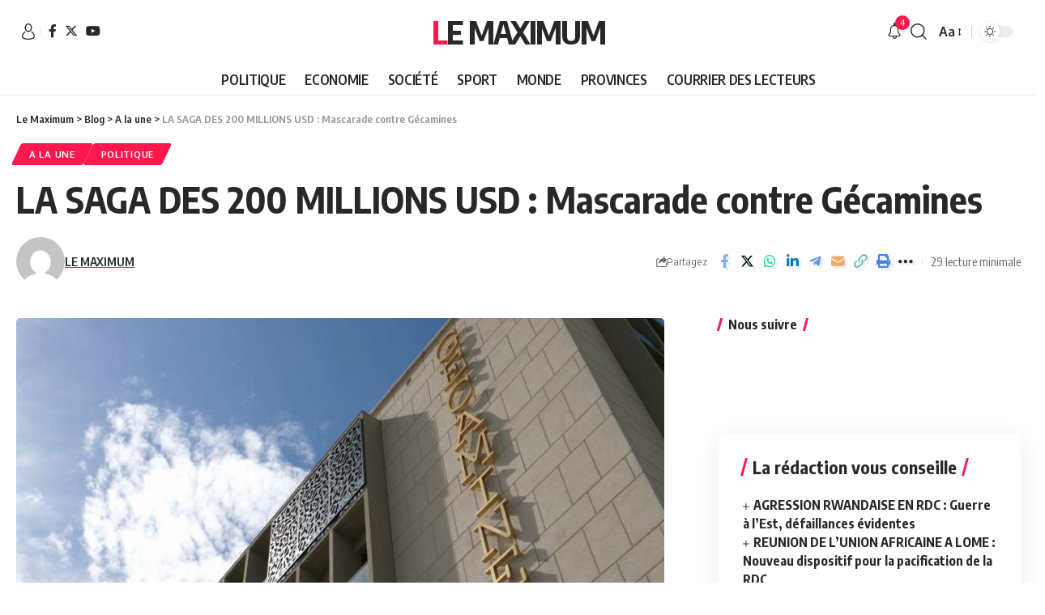

--- FILE ---
content_type: text/html; charset=UTF-8
request_url: https://lemaximum.cd/2020/01/03/a-la-une/la-saga-des-200-millions-usd-mascarade-contre-gecamines/
body_size: 60834
content:
<!DOCTYPE html>
<html lang="fr-FR">
<head>
    <meta charset="UTF-8">
    <meta http-equiv="X-UA-Compatible" content="IE=edge">
    <meta name="viewport" content="width=device-width, initial-scale=1">
    <link rel="profile" href="https://gmpg.org/xfn/11">
	<title>LA SAGA DES 200 MILLIONS USD : Mascarade  contre Gécamines &#8211; Le Maximum</title>
<meta name='robots' content='max-image-preview:large' />
<link rel="preconnect" href="https://fonts.gstatic.com" crossorigin><link rel="preload" as="style" onload="this.onload=null;this.rel='stylesheet'" id="rb-preload-gfonts" href="https://fonts.googleapis.com/css?family=Oxygen%3A400%2C700%7CEncode+Sans+Condensed%3A400%2C500%2C600%2C700%2C800%7CRoboto%3A100%2C100italic%2C200%2C200italic%2C300%2C300italic%2C400%2C400italic%2C500%2C500italic%2C600%2C600italic%2C700%2C700italic%2C800%2C800italic%2C900%2C900italic%7CRoboto+Slab%3A100%2C100italic%2C200%2C200italic%2C300%2C300italic%2C400%2C400italic%2C500%2C500italic%2C600%2C600italic%2C700%2C700italic%2C800%2C800italic%2C900%2C900italic%7CInter%3A100%2C100italic%2C200%2C200italic%2C300%2C300italic%2C400%2C400italic%2C500%2C500italic%2C600%2C600italic%2C700%2C700italic%2C800%2C800italic%2C900%2C900italic&amp;display=swap" crossorigin><noscript><link rel="stylesheet" href="https://fonts.googleapis.com/css?family=Oxygen%3A400%2C700%7CEncode+Sans+Condensed%3A400%2C500%2C600%2C700%2C800%7CRoboto%3A100%2C100italic%2C200%2C200italic%2C300%2C300italic%2C400%2C400italic%2C500%2C500italic%2C600%2C600italic%2C700%2C700italic%2C800%2C800italic%2C900%2C900italic%7CRoboto+Slab%3A100%2C100italic%2C200%2C200italic%2C300%2C300italic%2C400%2C400italic%2C500%2C500italic%2C600%2C600italic%2C700%2C700italic%2C800%2C800italic%2C900%2C900italic%7CInter%3A100%2C100italic%2C200%2C200italic%2C300%2C300italic%2C400%2C400italic%2C500%2C500italic%2C600%2C600italic%2C700%2C700italic%2C800%2C800italic%2C900%2C900italic&amp;display=swap"></noscript><link rel="alternate" type="application/rss+xml" title="Le Maximum &raquo; Flux" href="https://lemaximum.cd/feed/" />
<link rel="alternate" type="application/rss+xml" title="Le Maximum &raquo; Flux des commentaires" href="https://lemaximum.cd/comments/feed/" />
<script type="application/ld+json">{"@context":"https://schema.org","@type":"Organization","legalName":"Le Maximum","url":"https://lemaximum.cd/"}</script>
		<!-- This site uses the Google Analytics by MonsterInsights plugin v8.20.1 - Using Analytics tracking - https://www.monsterinsights.com/ -->
							<script src="//www.googletagmanager.com/gtag/js?id=G-KJWZ85TVMY"  data-cfasync="false" data-wpfc-render="false" async></script>
			<script data-cfasync="false" data-wpfc-render="false">
				var mi_version = '8.20.1';
				var mi_track_user = true;
				var mi_no_track_reason = '';
				
								var disableStrs = [
										'ga-disable-G-KJWZ85TVMY',
									];

				/* Function to detect opted out users */
				function __gtagTrackerIsOptedOut() {
					for (var index = 0; index < disableStrs.length; index++) {
						if (document.cookie.indexOf(disableStrs[index] + '=true') > -1) {
							return true;
						}
					}

					return false;
				}

				/* Disable tracking if the opt-out cookie exists. */
				if (__gtagTrackerIsOptedOut()) {
					for (var index = 0; index < disableStrs.length; index++) {
						window[disableStrs[index]] = true;
					}
				}

				/* Opt-out function */
				function __gtagTrackerOptout() {
					for (var index = 0; index < disableStrs.length; index++) {
						document.cookie = disableStrs[index] + '=true; expires=Thu, 31 Dec 2099 23:59:59 UTC; path=/';
						window[disableStrs[index]] = true;
					}
				}

				if ('undefined' === typeof gaOptout) {
					function gaOptout() {
						__gtagTrackerOptout();
					}
				}
								window.dataLayer = window.dataLayer || [];

				window.MonsterInsightsDualTracker = {
					helpers: {},
					trackers: {},
				};
				if (mi_track_user) {
					function __gtagDataLayer() {
						dataLayer.push(arguments);
					}

					function __gtagTracker(type, name, parameters) {
						if (!parameters) {
							parameters = {};
						}

						if (parameters.send_to) {
							__gtagDataLayer.apply(null, arguments);
							return;
						}

						if (type === 'event') {
														parameters.send_to = monsterinsights_frontend.v4_id;
							var hookName = name;
							if (typeof parameters['event_category'] !== 'undefined') {
								hookName = parameters['event_category'] + ':' + name;
							}

							if (typeof MonsterInsightsDualTracker.trackers[hookName] !== 'undefined') {
								MonsterInsightsDualTracker.trackers[hookName](parameters);
							} else {
								__gtagDataLayer('event', name, parameters);
							}
							
						} else {
							__gtagDataLayer.apply(null, arguments);
						}
					}

					__gtagTracker('js', new Date());
					__gtagTracker('set', {
						'developer_id.dZGIzZG': true,
											});
										__gtagTracker('config', 'G-KJWZ85TVMY', {"forceSSL":"true","link_attribution":"true"} );
															window.gtag = __gtagTracker;										(function () {
						/* https://developers.google.com/analytics/devguides/collection/analyticsjs/ */
						/* ga and __gaTracker compatibility shim. */
						var noopfn = function () {
							return null;
						};
						var newtracker = function () {
							return new Tracker();
						};
						var Tracker = function () {
							return null;
						};
						var p = Tracker.prototype;
						p.get = noopfn;
						p.set = noopfn;
						p.send = function () {
							var args = Array.prototype.slice.call(arguments);
							args.unshift('send');
							__gaTracker.apply(null, args);
						};
						var __gaTracker = function () {
							var len = arguments.length;
							if (len === 0) {
								return;
							}
							var f = arguments[len - 1];
							if (typeof f !== 'object' || f === null || typeof f.hitCallback !== 'function') {
								if ('send' === arguments[0]) {
									var hitConverted, hitObject = false, action;
									if ('event' === arguments[1]) {
										if ('undefined' !== typeof arguments[3]) {
											hitObject = {
												'eventAction': arguments[3],
												'eventCategory': arguments[2],
												'eventLabel': arguments[4],
												'value': arguments[5] ? arguments[5] : 1,
											}
										}
									}
									if ('pageview' === arguments[1]) {
										if ('undefined' !== typeof arguments[2]) {
											hitObject = {
												'eventAction': 'page_view',
												'page_path': arguments[2],
											}
										}
									}
									if (typeof arguments[2] === 'object') {
										hitObject = arguments[2];
									}
									if (typeof arguments[5] === 'object') {
										Object.assign(hitObject, arguments[5]);
									}
									if ('undefined' !== typeof arguments[1].hitType) {
										hitObject = arguments[1];
										if ('pageview' === hitObject.hitType) {
											hitObject.eventAction = 'page_view';
										}
									}
									if (hitObject) {
										action = 'timing' === arguments[1].hitType ? 'timing_complete' : hitObject.eventAction;
										hitConverted = mapArgs(hitObject);
										__gtagTracker('event', action, hitConverted);
									}
								}
								return;
							}

							function mapArgs(args) {
								var arg, hit = {};
								var gaMap = {
									'eventCategory': 'event_category',
									'eventAction': 'event_action',
									'eventLabel': 'event_label',
									'eventValue': 'event_value',
									'nonInteraction': 'non_interaction',
									'timingCategory': 'event_category',
									'timingVar': 'name',
									'timingValue': 'value',
									'timingLabel': 'event_label',
									'page': 'page_path',
									'location': 'page_location',
									'title': 'page_title',
								};
								for (arg in args) {
																		if (!(!args.hasOwnProperty(arg) || !gaMap.hasOwnProperty(arg))) {
										hit[gaMap[arg]] = args[arg];
									} else {
										hit[arg] = args[arg];
									}
								}
								return hit;
							}

							try {
								f.hitCallback();
							} catch (ex) {
							}
						};
						__gaTracker.create = newtracker;
						__gaTracker.getByName = newtracker;
						__gaTracker.getAll = function () {
							return [];
						};
						__gaTracker.remove = noopfn;
						__gaTracker.loaded = true;
						window['__gaTracker'] = __gaTracker;
					})();
									} else {
										console.log("");
					(function () {
						function __gtagTracker() {
							return null;
						}

						window['__gtagTracker'] = __gtagTracker;
						window['gtag'] = __gtagTracker;
					})();
									}
			</script>
				<!-- / Google Analytics by MonsterInsights -->
		<script>
window._wpemojiSettings = {"baseUrl":"https:\/\/s.w.org\/images\/core\/emoji\/15.0.3\/72x72\/","ext":".png","svgUrl":"https:\/\/s.w.org\/images\/core\/emoji\/15.0.3\/svg\/","svgExt":".svg","source":{"concatemoji":"https:\/\/lemaximum.cd\/wp-includes\/js\/wp-emoji-release.min.js?ver=6.5.7"}};
/*! This file is auto-generated */
!function(i,n){var o,s,e;function c(e){try{var t={supportTests:e,timestamp:(new Date).valueOf()};sessionStorage.setItem(o,JSON.stringify(t))}catch(e){}}function p(e,t,n){e.clearRect(0,0,e.canvas.width,e.canvas.height),e.fillText(t,0,0);var t=new Uint32Array(e.getImageData(0,0,e.canvas.width,e.canvas.height).data),r=(e.clearRect(0,0,e.canvas.width,e.canvas.height),e.fillText(n,0,0),new Uint32Array(e.getImageData(0,0,e.canvas.width,e.canvas.height).data));return t.every(function(e,t){return e===r[t]})}function u(e,t,n){switch(t){case"flag":return n(e,"\ud83c\udff3\ufe0f\u200d\u26a7\ufe0f","\ud83c\udff3\ufe0f\u200b\u26a7\ufe0f")?!1:!n(e,"\ud83c\uddfa\ud83c\uddf3","\ud83c\uddfa\u200b\ud83c\uddf3")&&!n(e,"\ud83c\udff4\udb40\udc67\udb40\udc62\udb40\udc65\udb40\udc6e\udb40\udc67\udb40\udc7f","\ud83c\udff4\u200b\udb40\udc67\u200b\udb40\udc62\u200b\udb40\udc65\u200b\udb40\udc6e\u200b\udb40\udc67\u200b\udb40\udc7f");case"emoji":return!n(e,"\ud83d\udc26\u200d\u2b1b","\ud83d\udc26\u200b\u2b1b")}return!1}function f(e,t,n){var r="undefined"!=typeof WorkerGlobalScope&&self instanceof WorkerGlobalScope?new OffscreenCanvas(300,150):i.createElement("canvas"),a=r.getContext("2d",{willReadFrequently:!0}),o=(a.textBaseline="top",a.font="600 32px Arial",{});return e.forEach(function(e){o[e]=t(a,e,n)}),o}function t(e){var t=i.createElement("script");t.src=e,t.defer=!0,i.head.appendChild(t)}"undefined"!=typeof Promise&&(o="wpEmojiSettingsSupports",s=["flag","emoji"],n.supports={everything:!0,everythingExceptFlag:!0},e=new Promise(function(e){i.addEventListener("DOMContentLoaded",e,{once:!0})}),new Promise(function(t){var n=function(){try{var e=JSON.parse(sessionStorage.getItem(o));if("object"==typeof e&&"number"==typeof e.timestamp&&(new Date).valueOf()<e.timestamp+604800&&"object"==typeof e.supportTests)return e.supportTests}catch(e){}return null}();if(!n){if("undefined"!=typeof Worker&&"undefined"!=typeof OffscreenCanvas&&"undefined"!=typeof URL&&URL.createObjectURL&&"undefined"!=typeof Blob)try{var e="postMessage("+f.toString()+"("+[JSON.stringify(s),u.toString(),p.toString()].join(",")+"));",r=new Blob([e],{type:"text/javascript"}),a=new Worker(URL.createObjectURL(r),{name:"wpTestEmojiSupports"});return void(a.onmessage=function(e){c(n=e.data),a.terminate(),t(n)})}catch(e){}c(n=f(s,u,p))}t(n)}).then(function(e){for(var t in e)n.supports[t]=e[t],n.supports.everything=n.supports.everything&&n.supports[t],"flag"!==t&&(n.supports.everythingExceptFlag=n.supports.everythingExceptFlag&&n.supports[t]);n.supports.everythingExceptFlag=n.supports.everythingExceptFlag&&!n.supports.flag,n.DOMReady=!1,n.readyCallback=function(){n.DOMReady=!0}}).then(function(){return e}).then(function(){var e;n.supports.everything||(n.readyCallback(),(e=n.source||{}).concatemoji?t(e.concatemoji):e.wpemoji&&e.twemoji&&(t(e.twemoji),t(e.wpemoji)))}))}((window,document),window._wpemojiSettings);
</script>
<!-- lemaximum.cd is managing ads with Advanced Ads 1.47.2 --><script id="lemax-ready">
			window.advanced_ads_ready=function(e,a){a=a||"complete";var d=function(e){return"interactive"===a?"loading"!==e:"complete"===e};d(document.readyState)?e():document.addEventListener("readystatechange",(function(a){d(a.target.readyState)&&e()}),{once:"interactive"===a})},window.advanced_ads_ready_queue=window.advanced_ads_ready_queue||[];		</script>
		<style id='wp-emoji-styles-inline-css'>

	img.wp-smiley, img.emoji {
		display: inline !important;
		border: none !important;
		box-shadow: none !important;
		height: 1em !important;
		width: 1em !important;
		margin: 0 0.07em !important;
		vertical-align: -0.1em !important;
		background: none !important;
		padding: 0 !important;
	}
</style>
<link rel='stylesheet' id='wp-block-library-css' href='https://lemaximum.cd/wp-includes/css/dist/block-library/style.min.css?ver=6.5.7' media='all' />
<style id='esf-fb-halfwidth-style-inline-css'>
/*!*************************************************************************************************************************************************************************************************************************************************!*\
  !*** css ./node_modules/css-loader/dist/cjs.js??ruleSet[1].rules[4].use[1]!./node_modules/postcss-loader/dist/cjs.js??ruleSet[1].rules[4].use[2]!./node_modules/sass-loader/dist/cjs.js??ruleSet[1].rules[4].use[3]!./src/halfwidth/style.scss ***!
  \*************************************************************************************************************************************************************************************************************************************************/
/**
 * The following styles get applied both on the front of your site
 * and in the editor.
 *
 * Replace them with your own styles or remove the file completely.
 */
.wp-block-create-block-easy-social-feed-facebook-carousel {
  background-color: #21759b;
  color: #fff;
  padding: 2px;
}

/*# sourceMappingURL=style-index.css.map*/
</style>
<style id='esf-fb-fullwidth-style-inline-css'>
/*!*************************************************************************************************************************************************************************************************************************************************!*\
  !*** css ./node_modules/css-loader/dist/cjs.js??ruleSet[1].rules[4].use[1]!./node_modules/postcss-loader/dist/cjs.js??ruleSet[1].rules[4].use[2]!./node_modules/sass-loader/dist/cjs.js??ruleSet[1].rules[4].use[3]!./src/fullwidth/style.scss ***!
  \*************************************************************************************************************************************************************************************************************************************************/
/**
 * The following styles get applied both on the front of your site
 * and in the editor.
 *
 * Replace them with your own styles or remove the file completely.
 */
.wp-block-create-block-easy-social-feed-facebook-carousel {
  background-color: #21759b;
  color: #fff;
  padding: 2px;
}

/*# sourceMappingURL=style-index.css.map*/
</style>
<style id='esf-fb-thumbnail-style-inline-css'>
/*!*************************************************************************************************************************************************************************************************************************************************!*\
  !*** css ./node_modules/css-loader/dist/cjs.js??ruleSet[1].rules[4].use[1]!./node_modules/postcss-loader/dist/cjs.js??ruleSet[1].rules[4].use[2]!./node_modules/sass-loader/dist/cjs.js??ruleSet[1].rules[4].use[3]!./src/thumbnail/style.scss ***!
  \*************************************************************************************************************************************************************************************************************************************************/
/**
 * The following styles get applied both on the front of your site
 * and in the editor.
 *
 * Replace them with your own styles or remove the file completely.
 */
.wp-block-create-block-easy-social-feed-facebook-carousel {
  background-color: #21759b;
  color: #fff;
  padding: 2px;
}

/*# sourceMappingURL=style-index.css.map*/
</style>
<style id='classic-theme-styles-inline-css'>
/*! This file is auto-generated */
.wp-block-button__link{color:#fff;background-color:#32373c;border-radius:9999px;box-shadow:none;text-decoration:none;padding:calc(.667em + 2px) calc(1.333em + 2px);font-size:1.125em}.wp-block-file__button{background:#32373c;color:#fff;text-decoration:none}
</style>
<style id='global-styles-inline-css'>
body{--wp--preset--color--black: #000000;--wp--preset--color--cyan-bluish-gray: #abb8c3;--wp--preset--color--white: #ffffff;--wp--preset--color--pale-pink: #f78da7;--wp--preset--color--vivid-red: #cf2e2e;--wp--preset--color--luminous-vivid-orange: #ff6900;--wp--preset--color--luminous-vivid-amber: #fcb900;--wp--preset--color--light-green-cyan: #7bdcb5;--wp--preset--color--vivid-green-cyan: #00d084;--wp--preset--color--pale-cyan-blue: #8ed1fc;--wp--preset--color--vivid-cyan-blue: #0693e3;--wp--preset--color--vivid-purple: #9b51e0;--wp--preset--gradient--vivid-cyan-blue-to-vivid-purple: linear-gradient(135deg,rgba(6,147,227,1) 0%,rgb(155,81,224) 100%);--wp--preset--gradient--light-green-cyan-to-vivid-green-cyan: linear-gradient(135deg,rgb(122,220,180) 0%,rgb(0,208,130) 100%);--wp--preset--gradient--luminous-vivid-amber-to-luminous-vivid-orange: linear-gradient(135deg,rgba(252,185,0,1) 0%,rgba(255,105,0,1) 100%);--wp--preset--gradient--luminous-vivid-orange-to-vivid-red: linear-gradient(135deg,rgba(255,105,0,1) 0%,rgb(207,46,46) 100%);--wp--preset--gradient--very-light-gray-to-cyan-bluish-gray: linear-gradient(135deg,rgb(238,238,238) 0%,rgb(169,184,195) 100%);--wp--preset--gradient--cool-to-warm-spectrum: linear-gradient(135deg,rgb(74,234,220) 0%,rgb(151,120,209) 20%,rgb(207,42,186) 40%,rgb(238,44,130) 60%,rgb(251,105,98) 80%,rgb(254,248,76) 100%);--wp--preset--gradient--blush-light-purple: linear-gradient(135deg,rgb(255,206,236) 0%,rgb(152,150,240) 100%);--wp--preset--gradient--blush-bordeaux: linear-gradient(135deg,rgb(254,205,165) 0%,rgb(254,45,45) 50%,rgb(107,0,62) 100%);--wp--preset--gradient--luminous-dusk: linear-gradient(135deg,rgb(255,203,112) 0%,rgb(199,81,192) 50%,rgb(65,88,208) 100%);--wp--preset--gradient--pale-ocean: linear-gradient(135deg,rgb(255,245,203) 0%,rgb(182,227,212) 50%,rgb(51,167,181) 100%);--wp--preset--gradient--electric-grass: linear-gradient(135deg,rgb(202,248,128) 0%,rgb(113,206,126) 100%);--wp--preset--gradient--midnight: linear-gradient(135deg,rgb(2,3,129) 0%,rgb(40,116,252) 100%);--wp--preset--font-size--small: 13px;--wp--preset--font-size--medium: 20px;--wp--preset--font-size--large: 36px;--wp--preset--font-size--x-large: 42px;--wp--preset--spacing--20: 0.44rem;--wp--preset--spacing--30: 0.67rem;--wp--preset--spacing--40: 1rem;--wp--preset--spacing--50: 1.5rem;--wp--preset--spacing--60: 2.25rem;--wp--preset--spacing--70: 3.38rem;--wp--preset--spacing--80: 5.06rem;--wp--preset--shadow--natural: 6px 6px 9px rgba(0, 0, 0, 0.2);--wp--preset--shadow--deep: 12px 12px 50px rgba(0, 0, 0, 0.4);--wp--preset--shadow--sharp: 6px 6px 0px rgba(0, 0, 0, 0.2);--wp--preset--shadow--outlined: 6px 6px 0px -3px rgba(255, 255, 255, 1), 6px 6px rgba(0, 0, 0, 1);--wp--preset--shadow--crisp: 6px 6px 0px rgba(0, 0, 0, 1);}:where(.is-layout-flex){gap: 0.5em;}:where(.is-layout-grid){gap: 0.5em;}body .is-layout-flex{display: flex;}body .is-layout-flex{flex-wrap: wrap;align-items: center;}body .is-layout-flex > *{margin: 0;}body .is-layout-grid{display: grid;}body .is-layout-grid > *{margin: 0;}:where(.wp-block-columns.is-layout-flex){gap: 2em;}:where(.wp-block-columns.is-layout-grid){gap: 2em;}:where(.wp-block-post-template.is-layout-flex){gap: 1.25em;}:where(.wp-block-post-template.is-layout-grid){gap: 1.25em;}.has-black-color{color: var(--wp--preset--color--black) !important;}.has-cyan-bluish-gray-color{color: var(--wp--preset--color--cyan-bluish-gray) !important;}.has-white-color{color: var(--wp--preset--color--white) !important;}.has-pale-pink-color{color: var(--wp--preset--color--pale-pink) !important;}.has-vivid-red-color{color: var(--wp--preset--color--vivid-red) !important;}.has-luminous-vivid-orange-color{color: var(--wp--preset--color--luminous-vivid-orange) !important;}.has-luminous-vivid-amber-color{color: var(--wp--preset--color--luminous-vivid-amber) !important;}.has-light-green-cyan-color{color: var(--wp--preset--color--light-green-cyan) !important;}.has-vivid-green-cyan-color{color: var(--wp--preset--color--vivid-green-cyan) !important;}.has-pale-cyan-blue-color{color: var(--wp--preset--color--pale-cyan-blue) !important;}.has-vivid-cyan-blue-color{color: var(--wp--preset--color--vivid-cyan-blue) !important;}.has-vivid-purple-color{color: var(--wp--preset--color--vivid-purple) !important;}.has-black-background-color{background-color: var(--wp--preset--color--black) !important;}.has-cyan-bluish-gray-background-color{background-color: var(--wp--preset--color--cyan-bluish-gray) !important;}.has-white-background-color{background-color: var(--wp--preset--color--white) !important;}.has-pale-pink-background-color{background-color: var(--wp--preset--color--pale-pink) !important;}.has-vivid-red-background-color{background-color: var(--wp--preset--color--vivid-red) !important;}.has-luminous-vivid-orange-background-color{background-color: var(--wp--preset--color--luminous-vivid-orange) !important;}.has-luminous-vivid-amber-background-color{background-color: var(--wp--preset--color--luminous-vivid-amber) !important;}.has-light-green-cyan-background-color{background-color: var(--wp--preset--color--light-green-cyan) !important;}.has-vivid-green-cyan-background-color{background-color: var(--wp--preset--color--vivid-green-cyan) !important;}.has-pale-cyan-blue-background-color{background-color: var(--wp--preset--color--pale-cyan-blue) !important;}.has-vivid-cyan-blue-background-color{background-color: var(--wp--preset--color--vivid-cyan-blue) !important;}.has-vivid-purple-background-color{background-color: var(--wp--preset--color--vivid-purple) !important;}.has-black-border-color{border-color: var(--wp--preset--color--black) !important;}.has-cyan-bluish-gray-border-color{border-color: var(--wp--preset--color--cyan-bluish-gray) !important;}.has-white-border-color{border-color: var(--wp--preset--color--white) !important;}.has-pale-pink-border-color{border-color: var(--wp--preset--color--pale-pink) !important;}.has-vivid-red-border-color{border-color: var(--wp--preset--color--vivid-red) !important;}.has-luminous-vivid-orange-border-color{border-color: var(--wp--preset--color--luminous-vivid-orange) !important;}.has-luminous-vivid-amber-border-color{border-color: var(--wp--preset--color--luminous-vivid-amber) !important;}.has-light-green-cyan-border-color{border-color: var(--wp--preset--color--light-green-cyan) !important;}.has-vivid-green-cyan-border-color{border-color: var(--wp--preset--color--vivid-green-cyan) !important;}.has-pale-cyan-blue-border-color{border-color: var(--wp--preset--color--pale-cyan-blue) !important;}.has-vivid-cyan-blue-border-color{border-color: var(--wp--preset--color--vivid-cyan-blue) !important;}.has-vivid-purple-border-color{border-color: var(--wp--preset--color--vivid-purple) !important;}.has-vivid-cyan-blue-to-vivid-purple-gradient-background{background: var(--wp--preset--gradient--vivid-cyan-blue-to-vivid-purple) !important;}.has-light-green-cyan-to-vivid-green-cyan-gradient-background{background: var(--wp--preset--gradient--light-green-cyan-to-vivid-green-cyan) !important;}.has-luminous-vivid-amber-to-luminous-vivid-orange-gradient-background{background: var(--wp--preset--gradient--luminous-vivid-amber-to-luminous-vivid-orange) !important;}.has-luminous-vivid-orange-to-vivid-red-gradient-background{background: var(--wp--preset--gradient--luminous-vivid-orange-to-vivid-red) !important;}.has-very-light-gray-to-cyan-bluish-gray-gradient-background{background: var(--wp--preset--gradient--very-light-gray-to-cyan-bluish-gray) !important;}.has-cool-to-warm-spectrum-gradient-background{background: var(--wp--preset--gradient--cool-to-warm-spectrum) !important;}.has-blush-light-purple-gradient-background{background: var(--wp--preset--gradient--blush-light-purple) !important;}.has-blush-bordeaux-gradient-background{background: var(--wp--preset--gradient--blush-bordeaux) !important;}.has-luminous-dusk-gradient-background{background: var(--wp--preset--gradient--luminous-dusk) !important;}.has-pale-ocean-gradient-background{background: var(--wp--preset--gradient--pale-ocean) !important;}.has-electric-grass-gradient-background{background: var(--wp--preset--gradient--electric-grass) !important;}.has-midnight-gradient-background{background: var(--wp--preset--gradient--midnight) !important;}.has-small-font-size{font-size: var(--wp--preset--font-size--small) !important;}.has-medium-font-size{font-size: var(--wp--preset--font-size--medium) !important;}.has-large-font-size{font-size: var(--wp--preset--font-size--large) !important;}.has-x-large-font-size{font-size: var(--wp--preset--font-size--x-large) !important;}
.wp-block-navigation a:where(:not(.wp-element-button)){color: inherit;}
:where(.wp-block-post-template.is-layout-flex){gap: 1.25em;}:where(.wp-block-post-template.is-layout-grid){gap: 1.25em;}
:where(.wp-block-columns.is-layout-flex){gap: 2em;}:where(.wp-block-columns.is-layout-grid){gap: 2em;}
.wp-block-pullquote{font-size: 1.5em;line-height: 1.6;}
</style>
<link rel='stylesheet' id='titan-adminbar-styles-css' href='https://lemaximum.cd/wp-content/plugins/anti-spam/assets/css/admin-bar.css?ver=7.3.5' media='all' />
<link rel='stylesheet' id='easy-facebook-likebox-custom-fonts-css' href='https://lemaximum.cd/wp-content/plugins/easy-facebook-likebox/frontend/assets/css/esf-custom-fonts.css?ver=6.5.7' media='all' />
<link rel='stylesheet' id='easy-facebook-likebox-popup-styles-css' href='https://lemaximum.cd/wp-content/plugins/easy-facebook-likebox/facebook/frontend/assets/css/esf-free-popup.css?ver=6.5.2' media='all' />
<link rel='stylesheet' id='easy-facebook-likebox-frontend-css' href='https://lemaximum.cd/wp-content/plugins/easy-facebook-likebox/facebook/frontend/assets/css/easy-facebook-likebox-frontend.css?ver=6.5.2' media='all' />
<link rel='stylesheet' id='easy-facebook-likebox-customizer-style-css' href='https://lemaximum.cd/wp-admin/admin-ajax.php?action=easy-facebook-likebox-customizer-style&#038;ver=6.5.2' media='all' />
<link rel='stylesheet' id='foxiz-elements-css' href='https://lemaximum.cd/wp-content/plugins/foxiz-core/lib/foxiz-elements/public/style.css?ver=2.0' media='all' />
<link rel='stylesheet' id='swpm.common-css' href='https://lemaximum.cd/wp-content/plugins/simple-membership/css/swpm.common.css?ver=4.3.6' media='all' />
<link rel='stylesheet' id='SFSImainCss-css' href='https://lemaximum.cd/wp-content/plugins/ultimate-social-media-icons/css/sfsi-style.css?ver=2.8.6' media='all' />
<link rel='stylesheet' id='yatra-font-awesome-css' href='https://lemaximum.cd/wp-content/plugins/yatra/assets/lib/font-awesome/css/fontawesome.min.css?ver=6.2.0' media='all' />
<link rel='stylesheet' id='lightbox-css' href='https://lemaximum.cd/wp-content/plugins/yatra/assets/lib/lightbox2/css/lightbox.css?ver=2.11.0' media='all' />
<link rel='stylesheet' id='yatra-jquery-ui-css' href='https://lemaximum.cd/wp-content/plugins/yatra/assets/lib/jquery-ui/jquery-ui.css?ver=1.12.1' media='all' />
<link rel='stylesheet' id='yatra-mini-cart-css' href='https://lemaximum.cd/wp-content/plugins/yatra/assets/css/yatra-mini-cart.css?ver=2.2' media='all' />
<link rel='stylesheet' id='yatra-style-css' href='https://lemaximum.cd/wp-content/plugins/yatra/assets/css/yatra.css?ver=2.2' media='all' />
<link rel='stylesheet' id='yatra-select2css-css' href='https://lemaximum.cd/wp-content/plugins/yatra/assets/lib/select2/css/select2.min.css?ver=2.2' media='all' />
<link rel='stylesheet' id='esf-custom-fonts-css' href='https://lemaximum.cd/wp-content/plugins/easy-facebook-likebox/frontend/assets/css/esf-custom-fonts.css?ver=6.5.7' media='all' />
<link rel='stylesheet' id='esf-insta-frontend-css' href='https://lemaximum.cd/wp-content/plugins/easy-facebook-likebox//instagram/frontend/assets/css/esf-insta-frontend.css?ver=6.5.7' media='all' />
<link rel='stylesheet' id='esf-insta-customizer-style-css' href='https://lemaximum.cd/wp-admin/admin-ajax.php?action=esf-insta-customizer-style&#038;ver=6.5.7' media='all' />
<link rel='stylesheet' id='elementor-frontend-css' href='https://lemaximum.cd/wp-content/plugins/elementor/assets/css/frontend.min.css?ver=3.17.1' media='all' />
<link rel='stylesheet' id='eael-general-css' href='https://lemaximum.cd/wp-content/plugins/essential-addons-for-elementor-lite/assets/front-end/css/view/general.min.css?ver=5.8.13' media='all' />
<link rel='stylesheet' id='elementor-icons-css' href='https://lemaximum.cd/wp-content/plugins/elementor/assets/lib/eicons/css/elementor-icons.min.css?ver=5.23.0' media='all' />
<link rel='stylesheet' id='swiper-css' href='https://lemaximum.cd/wp-content/plugins/elementor/assets/lib/swiper/css/swiper.min.css?ver=5.3.6' media='all' />
<link rel='stylesheet' id='elementor-post-17389-css' href='https://lemaximum.cd/wp-content/uploads/elementor/css/post-17389.css?ver=1718866684' media='all' />
<link rel='stylesheet' id='elementor-pro-css' href='https://lemaximum.cd/wp-content/plugins/elementor-pro/assets/css/frontend.min.css?ver=3.6.5' media='all' />
<link rel='stylesheet' id='eael-19746-css' href='https://lemaximum.cd/wp-content/uploads/essential-addons-elementor/eael-19746.css?ver=1578012373' media='all' />
<link rel='stylesheet' id='elementor-post-19746-css' href='https://lemaximum.cd/wp-content/uploads/elementor/css/post-19746.css?ver=1718866685' media='all' />

<link rel='stylesheet' id='foxiz-main-css' href='https://lemaximum.cd/wp-content/themes/foxiz/assets/css/main.css?ver=2.1.4' media='all' />
<link rel='stylesheet' id='foxiz-print-css' href='https://lemaximum.cd/wp-content/themes/foxiz/assets/css/print.css?ver=2.1.4' media='all' />
<link rel='stylesheet' id='foxiz-style-css' href='https://lemaximum.cd/wp-content/themes/foxiz-child/style.css?ver=2.1.4' media='all' />
<style id='foxiz-style-inline-css'>
[data-theme="dark"].is-hd-4 {--nav-bg: #191c20;--nav-bg-from: #191c20;--nav-bg-to: #191c20;}[data-theme="dark"].is-hd-5, [data-theme="dark"].is-hd-5:not(.sticky-on) {--nav-bg: #191c20;--nav-bg-from: #191c20;--nav-bg-to: #191c20;}:root {--max-width-wo-sb : 860px;--hyperlink-line-color :var(--g-color);}.search-header:before { background-repeat : no-repeat;background-size : cover;background-attachment : scroll;background-position : center center;}[data-theme="dark"] .search-header:before { background-repeat : no-repeat;background-size : cover;background-attachment : scroll;background-position : center center;}.footer-has-bg { background-color : #88888812;}.entry-title.is-p-protected a:before {content: "EXCLUSIVE"; display: inline-block;}#amp-mobile-version-switcher { display: none; }
</style>

<link rel='stylesheet' id='elementor-icons-shared-0-css' href='https://lemaximum.cd/wp-content/plugins/elementor/assets/lib/font-awesome/css/fontawesome.min.css?ver=5.15.3' media='all' />
<link rel='stylesheet' id='elementor-icons-fa-solid-css' href='https://lemaximum.cd/wp-content/plugins/elementor/assets/lib/font-awesome/css/solid.min.css?ver=5.15.3' media='all' />
<link rel='stylesheet' id='elementor-icons-fa-regular-css' href='https://lemaximum.cd/wp-content/plugins/elementor/assets/lib/font-awesome/css/regular.min.css?ver=5.15.3' media='all' />
<link rel='stylesheet' id='elementor-icons-fa-brands-css' href='https://lemaximum.cd/wp-content/plugins/elementor/assets/lib/font-awesome/css/brands.min.css?ver=5.15.3' media='all' />
<link rel="preconnect" href="https://fonts.gstatic.com/" crossorigin><script src="https://lemaximum.cd/wp-includes/js/jquery/jquery.min.js?ver=3.7.1" id="jquery-core-js"></script>
<script src="https://lemaximum.cd/wp-includes/js/jquery/jquery-migrate.min.js?ver=3.4.1" id="jquery-migrate-js"></script>
<script src="https://lemaximum.cd/wp-content/plugins/google-analytics-for-wordpress/assets/js/frontend-gtag.min.js?ver=8.20.1" id="monsterinsights-frontend-script-js"></script>
<script data-cfasync="false" data-wpfc-render="false" id='monsterinsights-frontend-script-js-extra'>var monsterinsights_frontend = {"js_events_tracking":"true","download_extensions":"doc,pdf,ppt,zip,xls,docx,pptx,xlsx","inbound_paths":"[{\"path\":\"\\\/go\\\/\",\"label\":\"affiliate\"},{\"path\":\"\\\/recommend\\\/\",\"label\":\"affiliate\"}]","home_url":"https:\/\/lemaximum.cd","hash_tracking":"false","v4_id":"G-KJWZ85TVMY"};</script>
<script src="https://lemaximum.cd/wp-content/plugins/easy-facebook-likebox/facebook/frontend/assets/js/esf-free-popup.min.js?ver=6.5.2" id="easy-facebook-likebox-popup-script-js"></script>
<script id="easy-facebook-likebox-public-script-js-extra">
var public_ajax = {"ajax_url":"https:\/\/lemaximum.cd\/wp-admin\/admin-ajax.php","efbl_is_fb_pro":""};
</script>
<script src="https://lemaximum.cd/wp-content/plugins/easy-facebook-likebox/facebook/frontend/assets/js/public.js?ver=6.5.2" id="easy-facebook-likebox-public-script-js"></script>
<script src="https://lemaximum.cd/wp-content/plugins/yatra/assets/lib/select2/js/select2.min.js?ver=2.2" id="yatra-select2js-js"></script>
<script src="https://lemaximum.cd/wp-content/plugins/yatra/assets/lib/lightbox2/js/lightbox.js?ver=2.11.0" id="lightbox-script-js"></script>
<script src="https://lemaximum.cd/wp-content/plugins/yatra/assets/lib/moment/js/moment.min.js?ver=2.2" id="yatra-moment-js"></script>
<script src="https://lemaximum.cd/wp-content/plugins/yatra/assets/lib/popperjs/popper.js?ver=2.2" id="yatra-popper-js"></script>
<script src="https://lemaximum.cd/wp-content/plugins/yatra/assets/lib/tippyjs/tippy.js?ver=2.2" id="yatra-tippy-js"></script>
<script id="yatra-script-js-extra">
var yatra_params = {"ajax_url":"https:\/\/lemaximum.cd\/wp-admin\/admin-ajax.php","booking_params":{"booking_action":"yatra_tour_add_to_cart","booking_nonce":"8025dd2eb9"},"single_tour":{"enabled_dates":[],"all_available_date_data":[],"availability_action":"yatra_tour_frontend_availability","availability_nonce":"11c41ba180","availability_month_action":"yatra_tour_frontend_availability_month","availability_month_nonce":"2411feec25"},"pagination":{"pagination_nonce":"51f02e41d1","pagination_action":"yatra_parts_pagination"},"currency_symbol":"$","decimals":"2","decimal_separator":".","thousand_separator":",","currency_position":"left","show_enquiry_form":"yes","filter_options":{"price_range_min":0,"price_range_max":0,"price_range_min_value":0,"price_range_max_value":0,"days_range_min":0,"days_range_max":0,"days_range_min_value":0,"days_range_max_value":0,"days":"Days","current_url":"https:\/\/lemaximum.cd\/tour\/?page&year=2020&monthnum=01&day=03&name=la-saga-des-200-millions-usd-mascarade-contre-gecamines&category_name=a-la-une"}};
</script>
<script src="https://lemaximum.cd/wp-content/plugins/yatra/assets/js/yatra.js?ver=2.2" id="yatra-script-js"></script>
<script id="wp-statistics-tracker-js-extra">
var WP_Statistics_Tracker_Object = {"hitRequestUrl":"https:\/\/lemaximum.cd\/wp-json\/wp-statistics\/v2\/hit?wp_statistics_hit_rest=yes&track_all=1&current_page_type=post&current_page_id=13606&search_query&page_uri=LzIwMjAvMDEvMDMvYS1sYS11bmUvbGEtc2FnYS1kZXMtMjAwLW1pbGxpb25zLXVzZC1tYXNjYXJhZGUtY29udHJlLWdlY2FtaW5lcy8","keepOnlineRequestUrl":"https:\/\/lemaximum.cd\/wp-json\/wp-statistics\/v2\/online?wp_statistics_hit_rest=yes&track_all=1&current_page_type=post&current_page_id=13606&search_query&page_uri=LzIwMjAvMDEvMDMvYS1sYS11bmUvbGEtc2FnYS1kZXMtMjAwLW1pbGxpb25zLXVzZC1tYXNjYXJhZGUtY29udHJlLWdlY2FtaW5lcy8","option":{"dntEnabled":false,"cacheCompatibility":""}};
</script>
<script src="https://lemaximum.cd/wp-content/plugins/wp-statistics/assets/js/tracker.js?ver=6.5.7" id="wp-statistics-tracker-js"></script>
<script src="https://lemaximum.cd/wp-content/plugins/easy-facebook-likebox/frontend/assets/js/imagesloaded.pkgd.min.js?ver=6.5.7" id="imagesloaded.pkgd.min-js"></script>
<script id="esf-insta-public-js-extra">
var esf_insta = {"ajax_url":"https:\/\/lemaximum.cd\/wp-admin\/admin-ajax.php","version":"free","nonce":"b04e850452"};
</script>
<script src="https://lemaximum.cd/wp-content/plugins/easy-facebook-likebox//instagram/frontend/assets/js/esf-insta-public.js?ver=1" id="esf-insta-public-js"></script>
<script src="https://lemaximum.cd/wp-content/themes/foxiz/assets/js/highlight-share.js?ver=1" id="highlight-share-js"></script>
<link rel="preload" href="https://lemaximum.cd/wp-content/themes/foxiz/assets/fonts/icons.woff2" as="font" type="font/woff2" crossorigin="anonymous"> <link rel="https://api.w.org/" href="https://lemaximum.cd/wp-json/" /><link rel="alternate" type="application/json" href="https://lemaximum.cd/wp-json/wp/v2/posts/13606" /><link rel="EditURI" type="application/rsd+xml" title="RSD" href="https://lemaximum.cd/xmlrpc.php?rsd" />
<meta name="generator" content="WordPress 6.5.7" />
<link rel="canonical" href="https://lemaximum.cd/2020/01/03/a-la-une/la-saga-des-200-millions-usd-mascarade-contre-gecamines/" />
<link rel='shortlink' href='https://lemaximum.cd/?p=13606' />
<link rel="alternate" type="application/json+oembed" href="https://lemaximum.cd/wp-json/oembed/1.0/embed?url=https%3A%2F%2Flemaximum.cd%2F2020%2F01%2F03%2Fa-la-une%2Fla-saga-des-200-millions-usd-mascarade-contre-gecamines%2F" />
<link rel="alternate" type="text/xml+oembed" href="https://lemaximum.cd/wp-json/oembed/1.0/embed?url=https%3A%2F%2Flemaximum.cd%2F2020%2F01%2F03%2Fa-la-une%2Fla-saga-des-200-millions-usd-mascarade-contre-gecamines%2F&#038;format=xml" />
<meta name="generator" content="Site Kit by Google 1.111.1" /><!-- HubSpot WordPress Plugin v10.2.5: embed JS disabled as a portalId has not yet been configured -->                <!-- auto ad code generated with Simple Google Adsense plugin v1.0.11 -->
                <script async src="//pagead2.googlesyndication.com/pagead/js/adsbygoogle.js"></script>
                <script>
                (adsbygoogle = window.adsbygoogle || []).push({
                     google_ad_client: "ca-pub-4874240003082331",
                     enable_page_level_ads: true
                });
                </script>      
                <!-- / Simple Google Adsense plugin --><meta name="follow.[base64]" content="qLmFACPD6ZC4RjRu2F7X"/><meta property="og:image:secure_url" content="https://lemaximum.cd/wp-content/uploads/2020/01/Siège-Gécamines.jpg" data-id="sfsi"><meta property="twitter:card" content="summary_large_image" data-id="sfsi"><meta property="twitter:image" content="https://lemaximum.cd/wp-content/uploads/2020/01/Siège-Gécamines.jpg" data-id="sfsi"><meta property="og:image:type" content="" data-id="sfsi" /><meta property="og:image:width" content="800" data-id="sfsi" /><meta property="og:image:height" content="450" data-id="sfsi" /><meta property="og:url" content="https://lemaximum.cd/2020/01/03/a-la-une/la-saga-des-200-millions-usd-mascarade-contre-gecamines/" data-id="sfsi" /><meta property="og:description" content="Le litige qui oppose La Générale des Carrières et des Mines (Gécamines) à Ventora Development du milliardaire israélien Dan Gertler est en passe de dégénérer en un véritable conflit communautaire d’un autre âge. Plusieurs communiqués rageurs d’associations katangaises ayant pignon sur rue reprochant à l’avocat kasaïen Georges Kapiamba, président de l’Association pour l’accès à la justice (ACAJ) de vouloir « lyncher » Albert Yuma Mulimbi, le patron des patrons rdcongolais, récemment reconduit à la tête du conseil d’administration de la Gécamines, véritable fleuron de l’industrie minière nationale rd congolaise à coup d’allégations infondées de corruption, de blanchiment de capitaux et de faux et usage de faux à l’instigation de quelques caciques de l’entourage du président Félix Tshisekedi le laissent craindre. Tout est parti d’un banal prêt de 222 millions USD consenti à la grande société minière de l’Etat congolais par un de ses partenaires, Fleurette Mumi Holdings de Gertler, renommé Ventora Development en octobre 2017. A l’échéance convenue de six mois, Ventora a réclamé le paiement de la créance mais sur les conseils de ses avocats, la Gécamines a refusé de payer parce que dans l’entretemps, Dan Gertler et ses sociétés avaient été « blacklistés » par l’Office of Assets Control (OFAC) du département du Trésor américain. Des sources au parquet général près la Cour de cassation et de la présidence de la République, s’exprimant sous couvert d’anonymat, ont confirmé à l’agence Reuters qu’à la suite des dénonciations de l’ACAJ et de la clameur publique qui s’en est suivie, une enquête était diligentée sur une présomption de blanchiment de capitaux et de fraude autour de ce dossier. Jacques Kamenga, le directeur général par intérim de la Gécamines a confirmé qu’un responsable de l’entreprise avait été interrogé par des enquêteurs quelques jours auparavant. « La Gécamines LA SAGA DES 200 MILLIONS USD Mascarade contre Gécamines a fourni aux enquêteurs tous les documents demandés et rien n’indique une quelconque malversation dans notre chef », a-t-il déclaré. Le porte-parole de Dan Gertler a pour sa part expliqué que Ventora Development tentait simplement de récupérer une créance qui lui est due par la Gécamines. Allégations de corruption La Gécamines, héritière depuis les années Mobutu du puissant holding belge Union Minière du Haut Katanga qui fut pendant des décennies la mamelle de la métropole coloniale avant de devenir la principale pourvoyeuse en devises fortes de l’éphémère gouvernement sécessionniste katangais de 1960 fait l’objet, depuis la décision des autorités congolaises de mettre en œuvre une politique économique décomplexée, d’attaques  d’ONG occidentales et de médias « globaux » qui l’accusent régulièrement de pires turpitudes et exigent sa liquidation. « Le régime du président Joseph Kabila a toujours opposé une fin de non-recevoir aux tentatives de liquidation de la Gécamines sponsorisées par quelques industriels miniers rivaux. Cela reviendrait à priver le pays d’un réceptacle crédible de l’expertise nationale dans ce secteur stratégique pouvant permettre d’engranger des revenus substantiels pour le compte du Trésor », témoigne Martin Kabwelulu, ancien ministre des Mines.  Quant à Dan Gertler qui avait de bons contacts avec les autorités congolaises, il fait face à des allégations d’enrichissement illicite après avoir vendu des concessions minières acquises en RDC sous l’empire de l’ancien code minier de 2002. Révision chahutée  du code minier Les autorités rd congolaises ont justifié l’élaboration d’un nouveau code minier par « la cueillette pratiquement sans contrepartie des ressources minières par nombre d’investisseurs étrangers sous l’ancien système, régulé par un code négocié par des autorités congolaises pratiquement à genoux moins d’un an après l’assassinat du président Laurent-Désiré Kabila», selon une note explicative du ministère congolais des Mines. On y apprenait que la révision à la hausse par le parlement du taux des taxes et des redevances dues par les exploitants miniers avait fait bondir de 80 millions à 360 millions USD les recettes du Trésor public pour 1 milliard USD des revenus réalisés par les investisseurs. Joseph Kabila, alors président de la RDC avait eu à subir un assaut en règle des ‘majors’ de l’industrie minière mondiale furieux. « Ils sont venus à Kinshasa voir le chef de l’Etat et lui ont demandé carrément de renoncer à promulguer le nouveau code adopté par le parlement, ce qu’il a refusé », se souvient Néhémie Mwilanya, le dernier directeur de cabinet présidentiel. Il attribue à cette position le désamour persistant entre Kabila et la communauté internationale « occidentale ». L’ONG Africa Progress Panel qui n’avait rien trouvé à redire à la législation léonine de 2002 a ainsi distribué 11 ans après (2013) un rapport dans lequel on pouvait lire que « la RDC avait perdu 1,36 milliard USD de revenus potentiels entre 2010 et 2012 dans cinq transactions minières impliquant la Gécamines et Dan Gertler, un ami du président Joseph Kabila ». Par la suite, alors que Félix Tshisekedi, le successeur de Kabila à la présidence de la République se félicitait à Sotchi (Russie) de la réforme initiée par son prédécesseur en mettant l’accent sur le fait que « entre 2004 et 2010 sur 48 milliards USD de revenus engrangés par les mines, l’Etat congolais n’a eu à bénéficier que de moins de 6 milliards USD », ce dernier et ses proches continuaient à faire les frais de leur engagement en faveur de la révision du code minier qui avait revu à la hausse la part de l’Etat dans les revenus de l’industrie minière près d’un an après la fin de son mandat. Entretemps, sous la pression d’une myriade de groupes d’influence (lobbies), le Trésor américain avait mis sous sanctions Dan Gertler et plus de 30 de ses entreprises en décembre 2017 et juin 2018. L’homme d’affaires israélien était accusé d’avoir « profité de son amitié avec le président Joseph Kabila pour conclure des accords d’exploitation minière, notamment avec la Gécamines ». La géante entreprise katangaise avait pourtant conclu plusieurs accords de même type avec d’autres partenaires comme Glencore ou Trafigura. C’est en octobre 2017, deux mois avant que les États-Unis n’imposent des sanctions à Gertler et à ses entreprises dont Fleurette Mumi que la Gécamines avait obtenu 129 millions USD sur une ligne de crédit mise à sa disposition par ce partenaire. « C’est une pratique à laquelle nous avons souvent recours avec tous nos partenaires et nous avons utilisé cet argent pour payer des avances fiscales qui nous avaient été demandées par l’Etat congolais, seul actionnaire de la Gécamines », affirme le directeur général Kamenga. Qui indique que le groupe Fleurette Mumi, basée à Amsterdam, était partenaire d’une joint-venture avec la Gécamines dans une mine de cuivre en RDC.

En 2014 cette entreprise avait déclaré avoir prêté à la Gécamines un total de 196 millions USD en 2013 pour acquérir deux mines de cuivre. Kapiamba, nègre de  service ? C’est en raison des sanctions américaines contre Gertler que la Gécamines, avisée par le cabinet d’avocat américain Ferrari, décida de ne pas rembourser le prêt, au risque d’encourir les mêmes sanctions selon le DG de l’entreprise. Non satisfaite par cette explication, Ventora Development (nouvelle dénomination de Fleurette Mumi) a saisi le tribunal de commerce de Lubumbashi qui a condamné la Gécamines à lui verser 153 millions USD de principal et intérêts du prêt reconnu du reste par les deux parties litigantes. Ne voulant pas se brouiller avec le Trésor américain, la Gécamines a interjetté appel contre ce verdict en novembre 2019  tout en déclarant être disposée à payer dès que les ennuis de Gertler avec les USA seraient réglées. Business as usual... Mais à la surprise générale, le 17 décembre, M. Kamenga et d’autres responsables de la Gécamines qui rentraient à Lubumbashi après une séance de travail avec le FMI à Kinshasa seront débarqués de l’avion à l’aéroport international de N’Djili par la DGM et apprendront qu’ils étaient « interdits de voyager jusqu’à nouvel ordre ». Deux jours plus tard, ils seront convoqués par le parquet où l’un d’entre eux a été interrogé sur le prêt pendant que des sources à la présidence de la République révélaient aux quatre vents que Albert Yuma, PCA de la Gécamines, était également interdit de voyage. Après une visite à de mystérieux interlocuteurs à la présidence de la République, Me Georges Kapiamba, le président de l’Association congolaise pour l’accès à la justice (ACAJ), s’est fendu d’un communiqué au vitriol accusant carrément les protagonistes du dossier Gécamines - Ventora Development de se livrer à une opération de blanchiment de 200 millions d’Euros. L’avocat, très proche de l’UDPS du président Tshisekedi, a dit « constater que la Gécamines et l’entreprise Ventora Development tentent de justifier l’injustifiable par des arguments tronqués en fait comme en droit ». Avant d’ajouter que « le communiqué de la Gécamines indique que Fleurette Mumi, devenue Ventora une société du groupe Dan Getler et ayant son siège social dans un paradis fiscal (Iles-Vierges Britanniques) avait octroyé à la Gécamines, en octobre 2017, un prêt de 200 millions d’Euros. Cette société n’est ni une banque, ni un établissement de crédit, n’exploite aucune activité productive et surtout est identifiée mondialement comme exploitant des activités illicites ». Pour Kapiamba, « cela aurait dû suffire pour convaincre la Gécamines de ne pas s’engager avec une telle société à la réputation sulfureuse, et de surcroît à solliciter auprès d’elle une ligne de crédit d’un montant de 200 millions d’Euros, sachant que les règles de compliance internationale et les obligations de vigilance n’autorisent pas un tel comportement suspect ». Comme un cheveu   dans la soupe Et le président de l’ACAJ qui se glorifie de fournir aux autorités européennes et américaines leur lot de personnes physiques et morales congolaises à mettre sous sanctions ciblées, de poursuivre : « selon la loi n° 04/016 du 19 juillet 2004, portant lutte contre le blanchiment des capitaux et le financement du terrorisme, une telle opération de prêt, avec l’origine des avoirs (fonds) du prêteur non connue et la hauteur de ce montant de 200 millions d’Euros incompatible avec la nature et le niveau des activités du prêteur, constitue un indice particulier du blanchiment en ce qu’il tend à introduire dans le système bancaire congolais, ou dans le circuit économique congolais des sommes d’argent issues des activités non connues, et jugées illicites par le Trésor américain qui a, à juste titre, placé Fleurette Mumi au cours de la même année 2017 sous le coup des sanctions ». Endossant le manteau des censeurs européens et américains qui ont pris l’habitude ces dernières années de distribuer des mesures « restrictives » ou « conservatoires » à des responsables congolais peu réceptifs à leurs directives, Kapiamba a ajouté péremptoirement que « la Gécamines n’avait pas besoin d’emprunter à cette date la somme de 200 millions d’Euros auprès d’un tiers, à la réputation sulfureuse, pour prépayer les impôts, étant donné qu’elle disposait d’un matelas financier important des suites de la réalisation de nombreux actifs qui lui ont donné une enveloppe financière très conséquente ». Société civile ou  Ministère public ? Selon le président de l’ACAJ, « la Gécamines venait de réaliser la cession de 5.000 actions (25%) dans Metalkol à ENRC pour 170 millions USD, le dernier paiement sur ce montant ayant été fait en avril 2017, soit 50 millions. En 2017, elle a réalisé d’importantes sommes en millions de dollars dans un partenariat avec des chinois de Hong Kong et en 2018 avec Hong Kong Excellent Mining Investment Co. Ltd et KLK Mining Sasu, pour les gisements de Kilamusendu et Kingamyambo. Bien plus, les motifs farfelus de ce prêt, à savoir payer des avances d’impôts et taxes, démontrent à suffisance, selon ACAJ, le côté pernicieux du montage ». Faisant fi du litige en cours opposant la Gécamines à Ventora Development, exFleurette Mumi, Kapiamba a par ailleurs accusé les deux parties en conflit de collusion car, à son avis « Fleurette Mumi et Ventora Development  constituent une même personne, pendant que les pièces du dossier attestent l’absence d’un quelconque lien de droit entre les deux entités, les deux sociétés posent un acte d’empilage consistant à monter un scénario, appuyé sur une action judiciaire, pour justifier le remboursement d’un prêt fictif à Ventora. Contrairement à ce que disent les communiqués de ces deux sociétés, l’immatriculation de Ventora Development en date du 24 août 2018 est véritablement la date de naissance de Ventora et non pas celle de sa prétendue relocalisation que les pièces du dossier démentent ». Il en déduit que « ce flou artistique d’une identité entre une société étrangère et une société locale qui n’obéit à aucune règle de droit des sociétés, est un artifice qui n’échappe à aucun spécialiste, mais qui a surtout l’avantage de démontrer qu’il n’a jamais été conclu aucun contrat de prêt entre la Gécamines et Ventora Development ». Il balaye du revers de la main le changement de dénomination de Fleurette Mumi devenue Ventora Development y voyant plutôt un motif qui rend « fictif » le prêt de Ventora Development à la Gécamines. « Ventora Development ayant accédé à l’existence juridique en août 2018, ne peut pas logiquement conclure un contrat avec la Gécamines en octobre 2017, soit un an avant son existence » estime-t-il alors que le droit congolais des sociétés autorise celles-ci à changer librement de dénomination sans aucune incidence sur leurs droits et obligations. Pire, il rend la Gécamines coupable ou complice de la décision du groupe  Fleurette Mumi de changer de dénomination car selon sa lecture des faits,  « en voulant coûte que coûte forcer l’identité de deux sociétés, les dirigeants de la Gécamines et sieur Dan Gertler ont, de concert et sciemment, voulu contourner les sanctions américaines». Dans sa hargne contre la Gécamines, il s’entremêle les pinceaux en évoquant ensuite « le timing et la coïncidence de la conclusion des contrats entre KCC (Glencore) et la Gécamines à hauteur d’un montant global de 270 millions USD de dollars avec exigence de paiement d’un acompte de 150 millions à la date de la signature, au moment même où la Gécamines attend impatiemment et avec excitation une condamnation à payer plus de 151 millions ». Un véritable méli-mélo entre des activités financières de la grande société minière congolaise au sujet desquelles Kapiamba lui-même, incapable d’y déceler une quelconque malversation, se dit simplement « intrigué ». Réaction d’un expert juridique de la Gécamines : « le réquisitoire de cet activiste fait l’impasse sur le refus par la Gécamines de payer cette créance due à Fleurette Mumi, alias Ventora Development à cause des sanctions américaines infligées aux sociétés de Dan Gertler, qui a poussé ce dernier à ester en justice contre nous ! On a l’impression que toutes les arguties sont bonnes pour lui  pourvu qu’elles permettent de discréditer la Gécamines et ses dirigeants ou d’appeler sur eux les foudres de la justice congolaise ou de toute autre instance étrangère ». Mais il en faut plus pour étouffer les ardeurs du tonitruant responsable de l’ACAJ qui presse le ministère public de « boucler rapidement les devoirs de poursuite contre les dirigeants de la Gécamines et de Ventora Development » et de « prendre toutes les mesures conservatoires nécessaires, afin de protéger le patrimoine de la Gécamines contre la prédation en cours ». Cynisme et méli-mélo Manifestement décidé à couler le mastodonte de l’industrie minière nationale congolaise, Kapiamba va, on ne sait trop sur quelles bases, jusqu’à proférer des menaces à l’endroit d’un autre de ses partenaires : « Si KCC (Glencore) venait à effectuer le paiement (d’une ligne de crédit sollicité récemment par la Gécamines pour la valorisation de certaines de ses réserves ndlr), alors même qu’elle a été interpellée à ne pas prêter main forte à un processus de blanchiment de capitaux, il va sans dire qu’elle se rendrait complice de l’introduction des sommes blanchies dans le circuit économique légal, afin de leur donner une apparence licite». Une agitation effrénée qui tend à accréditer dans l’opinion l’idée que les dirigeants de la Gécamines ont empoché les 200 millions USD empruntés à Fleurette Mumi. Est particulièrement visé, le PCA Albert Yuma Mulimbi, notoirement connu comme un des parrains de la révision du code minier léonin de 2002. Au-delà de la recherche du vedettariat et du sensationnel dans laquelle il a excellé tout au long de son mandat à vie à la tête de l’ACAJ, l’acharnement médiatique de Kapiamba contre le patron des patrons rd congolais vise à obtenir du président Tshisekedi que soit rapportée la reconduction de Yuma à la tête du Conseil d’administration de la Gécamines, ce qui ferait l’affaire de certains ‘majors’ de l’industrie minière mondiale actifs en RDC en délicatesse avec celui dont l’avènement à la tête de la Gécamines a redonné des ailes à cette entreprise nationale qu’ils ont toujours essayé d’étouffer jusqu’à ce que mort s’ensuive. Maître Constant Mutamba, avocat et mandataire agréé en Mines et Carrières qui en est convaincu a dénoncé « une manipulation et une politisation de cette affaire » et déposé une plainte contre Kapiamba pour imputations dommageables au détriment de la haute direction de la Gécamines. La Gécamines se défend Mutamba déplore en effet « les contre-vérités répandues délibérément autour de ce dossier qui concerne une créance de 128 millions d’Euros, que la Gécamines doit à la société Ventora Development et non de 200 millions USD ainsi que le prétend M. Kapiamba qui doit cesser de confondre le droit minier dont il semble ignorer les principes, aux Droits de l’Homme qui constituent sa spécialité ». Pour le jeune avocat, les faits sont clairs : « Fleurette Mumi, devenue ensuite Ventora Development avait ouvert une ligne de crédit en faveur de la Gécamines qui a signé dans ce cadre un contrat de prêt élaboré par un grand cabinet d’avocats américain de 200 millions d’Euros d’où avaient été tirés 128 millions d’Euros logés au départ dans une banque autrichienne avant d’être mis à la disposition de la Gécamines en passant par la banque belge ING et la congolaise Rawbank. Dans cet établissement bancaire de Kinshasa, ce fonds a été logé dans un sous compte principal intitulé ”Gécamines développement” pendant un mois avant que 90 % du montant ne soit versé au compte du Trésor public congolais au titre d’acompte sur fiscalité, sur requête du gouvernement congolais, unique actionnaire de la Gécamines. Seuls 10%, sont restés au compte de la Gécamines. Le ‘’swift’’, l’extrait bancaire et le Procès-verbal approuvé par l’Assemblée générale de l’actionnaire unique (L’État) attestent de la réalité de cette opération» selon Me Mutamba. Seules les sanctions américaines contre Gertler et ses entreprises ont poussé Gécamines à s’abstenir de rembourser ce prêt en évoquant un cas de force majeure.Force majeure et politisation« Le département américain du Trésor a interdit toute transaction avec les entreprises du groupe de Gertler, y compris Ventora. Je ne comprends pas d’où sort l’accusation de blanchiment de capitaux, deux faits pour lesquels les dirigeants de la Gécamines se trouvent à ce jour indexés, ni  l’implication de la présidence de la République dont des officiels ont convoqués et entendu le directeur général a.i. et le secrétaire général de la Gécamines », s’insurge Constant Mutamba. Qui se dit aussi scandalisé de la violation du secret de l’instruction pré-juridictionnelle. « Des éléments d’un dossier pris en charge par le ministère public font l’objet d’un étalage quotidien dans les médias et réseaux sociaux », selon le mandataire en mines et carrières qui stigmatise le rôle trouble joué par la présidence de la République dans cette violation du secret de l’instruction. « Me Kapiamba  avait été aperçu quelques heures avant ses déclarations récurrentes sur l’affaire Gécamines – Ventora avec une  farde jaune. On a l’impression que c’est sur commande qu’il agit ». Mutamba dénonce que Georges Kapiamba se donne la liberté de brandir des pièces de l’instruction qui devraient, selon les règles de l’art, rester strictement confidentielles. « Il dispose même du questionnaire des magistrats instructeurs lors de cette procédure inquisitoriale. Il y aurait eu accès grâce à des proches collaborateurs du chef de l’Etat. Si c’est cela l’Etat de droit et la culture des textes dont le président Tshisekedi se veut le porte étendard depuis son avènement à la tête du pays, nous devrions tous retourner à nos études », soupire-t-il. Le fond de l’affaire Comme pour confirmer ses inquiétudes, le porte-parole du chef de l’État s’est également substitué au magistrat instructeur en qualifiant sans la moindre précaution les faits de « blanchiment de capitaux », foulant ainsi aux pieds les principes de séparation des pouvoirs et de présomption d’innocence garantie à tout être humain. Pour Mutamba, « ces fausses allégations portées à charge des dirigeants de la Gécamines, sont constitutives d’infractions de diffamation et d’imputation dommageables prévues et punies par le code pénal congolais ». Sur le fond, la Gécamines reste sur sa position : entre rembourser un prêt et risquer la faillite que provoqueraient les mesures de rétorsion prévisibles de la part des Etats-Unis, le choix est clair.  Dan Gertler devra d’abord obtenir la levée de ses sanctions préalablement à tout paiement de sa créance. L’attitude du « lanceur d’alertes » Kapiamba et la réaction de certains collaborateurs du chef de l’Etat dans cette agression contre le fleuron de l’industrie minière rd congolaise, révèlent une lourde tendance de certains ici à soumettre la RDC aux oukases de puissances étrangères ou d’entités internationales. Se pose avec acuité la question de l’indépendance économique et financière du pays que le vainqueur de l’élection de décembre 2018 ne doit pas négliger. « Le président Tshisekedi aurait tort de minimiser l’importance de l’autonomie financière du pays dont il vient de prendre les commandes » estime à cet égard un politologue de l’Université Catholique du Congo qui s’est confié au Maximum. « Certes, il fait face à de fortes pressions pour arrimer les structures économiques de la RDC sur certaines puissances  occidentales aux sollicitations desquelles son prédécesseur Kabila avait opposé une fin de non recevoir. Céder à ces pressions peut apparaître à quelques-uns de ses conseillers comme une solution idéale pour améliorer ses relations avec ces puissances, mais c’est une perception à très courte vue car, d’une part, comme le faisait remarquer De Gaulle, les Etats n’ont pas d’amis mais seulement des intérêts et, d’autre part, la quintessence élémentaire d’un homme ou d’une nation repose primordialement sur son autonomie ». La réflexion  est de bon sens car elle ramène à la surface l’opportunité d’un certain empressement du gouvernement à replacer la RDC sous les fourches caudines de partenaires « traditionnels » dont on sait qu’ils ne sont nullement motivés par le mieux-être du peuple congolais.

J.N." data-id="sfsi" /><meta property="og:title" content="LA SAGA DES 200 MILLIONS USD : Mascarade  contre Gécamines" data-id="sfsi" /><!-- Analytics by WP Statistics v14.2 - https://wp-statistics.com/ -->

<!-- Extrait Google AdSense ajouté par Site Kit -->
<meta name="google-adsense-platform-account" content="ca-host-pub-2644536267352236">
<meta name="google-adsense-platform-domain" content="sitekit.withgoogle.com">
<!-- Arrêter l&#039;extrait Google AdSense ajouté par Site Kit -->
<meta name="generator" content="Elementor 3.17.1; features: e_dom_optimization, e_optimized_assets_loading, additional_custom_breakpoints; settings: css_print_method-external, google_font-enabled, font_display-auto">
<script type="application/ld+json">{"@context":"https://schema.org","@type":"WebSite","@id":"https://lemaximum.cd/#website","url":"https://lemaximum.cd/","name":"Le Maximum","potentialAction":{"@type":"SearchAction","target":"https://lemaximum.cd/?s={search_term_string}","query-input":"required name=search_term_string"}}</script>
			<meta property="og:title" content="LA SAGA DES 200 MILLIONS USD : Mascarade  contre Gécamines"/>
			<meta property="og:url" content="https://lemaximum.cd/2020/01/03/a-la-une/la-saga-des-200-millions-usd-mascarade-contre-gecamines/"/>
			<meta property="og:site_name" content="Le Maximum"/>
							<meta property="og:image" content="https://lemaximum.cd/wp-content/uploads/2020/01/Siège-Gécamines.jpg"/>
							<meta property="og:type" content="article"/>
				<meta property="article:published_time" content="2020-01-03T00:46:13+01:00"/>
				<meta property="article:modified_time" content="2020-01-03T00:46:13+01:00"/>
				<meta name="author" content="LE MAXIMUM"/>
				<meta name="twitter:card" content="summary_large_image"/>
				<meta name="twitter:creator" content="@Le Maximum"/>
				<meta name="twitter:label1" content="Written by"/>
				<meta name="twitter:data1" content="LE MAXIMUM"/>
								<meta name="twitter:label2" content="Est. reading time"/>
				<meta name="twitter:data2" content="29 minutes"/>
			<script type="application/ld+json">{"@context":"http://schema.org","@type":"BreadcrumbList","itemListElement":[{"@type":"ListItem","position":4,"item":{"@id":"https://lemaximum.cd/2020/01/03/a-la-une/la-saga-des-200-millions-usd-mascarade-contre-gecamines/","name":"LA SAGA DES 200 MILLIONS USD : Mascarade  contre G\u00e9camines"}},{"@type":"ListItem","position":3,"item":{"@id":"https://lemaximum.cd/rubrique/a-la-une/","name":"A la une"}},{"@type":"ListItem","position":2,"item":{"@id":"https://lemaximum.cd/blog/","name":"Blog"}},{"@type":"ListItem","position":1,"item":{"@id":"https://lemaximum.cd","name":"Le Maximum"}}]}</script>
<link rel="icon" href="https://lemaximum.cd/wp-content/uploads/2019/05/cropped-LE-MAXIMUM-LOGO-1-32x32.png" sizes="32x32" />
<link rel="icon" href="https://lemaximum.cd/wp-content/uploads/2019/05/cropped-LE-MAXIMUM-LOGO-1-192x192.png" sizes="192x192" />
<link rel="apple-touch-icon" href="https://lemaximum.cd/wp-content/uploads/2019/05/cropped-LE-MAXIMUM-LOGO-1-180x180.png" />
<meta name="msapplication-TileImage" content="https://lemaximum.cd/wp-content/uploads/2019/05/cropped-LE-MAXIMUM-LOGO-1-270x270.png" />
</head>
<body class="post-template-default single single-post postid-13606 single-format-standard wp-embed-responsive sfsi_actvite_theme_default personalized-all elementor-default elementor-kit-17389 aa-prefix-lemax- menu-ani-1 hover-ani-1 btn-ani-1 is-rm-1 is-hd-5 is-standard-1 is-backtop none-m-backtop is-mstick is-smart-sticky" data-theme="default">
<div class="site-outer">
	        <div id="site-header" class="header-wrap rb-section header-5 header-fw style-border">
					<div class="reading-indicator"><span id="reading-progress"></span></div>
		            <div class="logo-sec">
                <div class="logo-sec-inner rb-container edge-padding">
                    <div class="logo-sec-left">
								<div class="wnav-holder widget-h-login header-dropdown-outer">
							<a href="https://lemaximum.cd/wp-login.php?redirect_to=https%3A%2F%2Flemaximum.cd%2F2020%2F01%2F03%2Fa-la-une%2Fla-saga-des-200-millions-usd-mascarade-contre-gecamines" class="login-toggle is-login header-element" data-title="S\\\'identifier" aria-label="sign in"><svg class="svg-icon svg-user" aria-hidden="true" role="img" focusable="false" xmlns="http://www.w3.org/2000/svg" viewBox="0 0 456.368 456.368"><path fill="currentColor" d="M324.194,220.526c-6.172,7.772-13.106,14.947-21.07,21.423c45.459,26.076,76.149,75.1,76.149,131.158 c0,30.29-66.367,54.018-151.09,54.018s-151.09-23.728-151.09-54.018c0-56.058,30.69-105.082,76.149-131.158 c-7.963-6.476-14.897-13.65-21.07-21.423c-50.624,31.969-84.322,88.41-84.322,152.581c0,19.439,10.644,46.53,61.355,65.201 c31.632,11.647,73.886,18.06,118.979,18.06c45.093,0,87.347-6.413,118.979-18.06c50.71-18.671,61.355-45.762,61.355-65.201 C408.516,308.936,374.818,252.495,324.194,220.526z" /><path fill="currentColor" d="M228.182,239.795c56.833,0,100.597-54.936,100.597-119.897C328.779,54.907,284.993,0,228.182,0 c-56.833,0-100.597,54.936-100.597,119.897C127.585,184.888,171.372,239.795,228.182,239.795z M228.182,29.243 c39.344,0,71.354,40.667,71.354,90.654s-32.01,90.654-71.354,90.654s-71.354-40.667-71.354-90.654S188.838,29.243,228.182,29.243 z" /></svg></a>
					</div>
				<div class="header-social-list wnav-holder"><a class="social-link-facebook" aria-label="Facebook" data-title="Facebook" href="#" target="_blank" rel="noopener"><i class="rbi rbi-facebook" aria-hidden="true"></i></a><a class="social-link-twitter" aria-label="Twitter" data-title="Twitter" href="#" target="_blank" rel="noopener"><i class="rbi rbi-twitter" aria-hidden="true"></i></a><a class="social-link-youtube" aria-label="YouTube" data-title="YouTube" href="#" target="_blank" rel="noopener"><i class="rbi rbi-youtube" aria-hidden="true"></i></a></div>
		                    </div>
                    <div class="logo-sec-center">	<div class="logo-wrap is-text-logo site-branding">
					<p class="logo-title h1">
				<a href="https://lemaximum.cd/" title="Le Maximum">Le Maximum</a>
			</p>
					<p class="site-description is-hidden">Informations générales</p>
				</div></div>
                    <div class="logo-sec-right">
                        <div class="navbar-right">
									<div class="wnav-holder header-dropdown-outer">
			<a href="#" class="dropdown-trigger notification-icon notification-trigger" aria-label="notification">
                <span class="notification-icon-inner" data-title="Notification">
                    <span class="notification-icon-holder">
                    	                    <i class="rbi rbi-notification wnav-icon" aria-hidden="true"></i>
                                        <span class="notification-info"></span>
                    </span>
                </span> </a>
			<div class="header-dropdown notification-dropdown">
				<div class="notification-popup">
					<div class="notification-header">
						<span class="h4">Notification</span>
													<a class="notification-url meta-text" href="#">Voir plus d\\\'articles								<i class="rbi rbi-cright" aria-hidden="true"></i></a>
											</div>
					<div class="notification-content">
						<div class="scroll-holder">
							<div class="rb-notification ecat-l-dot is-feat-right" data-interval="12"></div>
						</div>
					</div>
				</div>
			</div>
		</div>
			<div class="wnav-holder w-header-search header-dropdown-outer">
			<a href="#" data-title="chercher" class="icon-holder header-element search-btn search-trigger" aria-label="search">
				<i class="rbi rbi-search wnav-icon" aria-hidden="true"></i>							</a>
							<div class="header-dropdown">
					<div class="header-search-form is-icon-layout">
								<form method="get" action="https://lemaximum.cd/" class="rb-search-form"  data-search="post" data-limit="0" data-follow="0">
			<div class="search-form-inner">
									<span class="search-icon"><i class="rbi rbi-search" aria-hidden="true"></i></span>
								<span class="search-text"><input type="text" class="field" placeholder="Rechercher des titres, des nouvelles..." value="" name="s"/></span>
				<span class="rb-search-submit"><input type="submit" value="chercher"/><i class="rbi rbi-cright" aria-hidden="true"></i></span>
							</div>
					</form>
						</div>
				</div>
					</div>
				<div class="wnav-holder font-resizer">
			<a href="#" class="font-resizer-trigger" data-title="Font Resizer"><span class="screen-reader-text">Font Resizer</span><strong>Aa</strong></a>
		</div>
				<div class="dark-mode-toggle-wrap">
			<div class="dark-mode-toggle">
                <span class="dark-mode-slide">
                    <i class="dark-mode-slide-btn mode-icon-dark" data-title="Passer à la lumière"><svg class="svg-icon svg-mode-dark" aria-hidden="true" role="img" focusable="false" xmlns="http://www.w3.org/2000/svg" viewBox="0 0 512 512"><path fill="currentColor" d="M507.681,209.011c-1.297-6.991-7.324-12.111-14.433-12.262c-7.104-0.122-13.347,4.711-14.936,11.643 c-15.26,66.497-73.643,112.94-141.978,112.94c-80.321,0-145.667-65.346-145.667-145.666c0-68.335,46.443-126.718,112.942-141.976 c6.93-1.59,11.791-7.826,11.643-14.934c-0.149-7.108-5.269-13.136-12.259-14.434C287.546,1.454,271.735,0,256,0 C187.62,0,123.333,26.629,74.98,74.981C26.628,123.333,0,187.62,0,256s26.628,132.667,74.98,181.019 C123.333,485.371,187.62,512,256,512s132.667-26.629,181.02-74.981C485.372,388.667,512,324.38,512,256 C512,240.278,510.546,224.469,507.681,209.011z" /></svg></i>
                    <i class="dark-mode-slide-btn mode-icon-default" data-title="Basculer vers sombre"><svg class="svg-icon svg-mode-light" aria-hidden="true" role="img" focusable="false" xmlns="http://www.w3.org/2000/svg" viewBox="0 0 232.447 232.447"><path fill="currentColor" d="M116.211,194.8c-4.143,0-7.5,3.357-7.5,7.5v22.643c0,4.143,3.357,7.5,7.5,7.5s7.5-3.357,7.5-7.5V202.3 C123.711,198.157,120.354,194.8,116.211,194.8z" /><path fill="currentColor" d="M116.211,37.645c4.143,0,7.5-3.357,7.5-7.5V7.505c0-4.143-3.357-7.5-7.5-7.5s-7.5,3.357-7.5,7.5v22.641 C108.711,34.288,112.068,37.645,116.211,37.645z" /><path fill="currentColor" d="M50.054,171.78l-16.016,16.008c-2.93,2.929-2.931,7.677-0.003,10.606c1.465,1.466,3.385,2.198,5.305,2.198 c1.919,0,3.838-0.731,5.302-2.195l16.016-16.008c2.93-2.929,2.931-7.677,0.003-10.606C57.731,168.852,52.982,168.851,50.054,171.78 z" /><path fill="currentColor" d="M177.083,62.852c1.919,0,3.838-0.731,5.302-2.195L198.4,44.649c2.93-2.929,2.931-7.677,0.003-10.606 c-2.93-2.932-7.679-2.931-10.607-0.003l-16.016,16.008c-2.93,2.929-2.931,7.677-0.003,10.607 C173.243,62.12,175.163,62.852,177.083,62.852z" /><path fill="currentColor" d="M37.645,116.224c0-4.143-3.357-7.5-7.5-7.5H7.5c-4.143,0-7.5,3.357-7.5,7.5s3.357,7.5,7.5,7.5h22.645 C34.287,123.724,37.645,120.366,37.645,116.224z" /><path fill="currentColor" d="M224.947,108.724h-22.652c-4.143,0-7.5,3.357-7.5,7.5s3.357,7.5,7.5,7.5h22.652c4.143,0,7.5-3.357,7.5-7.5 S229.09,108.724,224.947,108.724z" /><path fill="currentColor" d="M50.052,60.655c1.465,1.465,3.384,2.197,5.304,2.197c1.919,0,3.839-0.732,5.303-2.196c2.93-2.929,2.93-7.678,0.001-10.606 L44.652,34.042c-2.93-2.93-7.679-2.929-10.606-0.001c-2.93,2.929-2.93,7.678-0.001,10.606L50.052,60.655z" /><path fill="currentColor" d="M182.395,171.782c-2.93-2.929-7.679-2.93-10.606-0.001c-2.93,2.929-2.93,7.678-0.001,10.607l16.007,16.008 c1.465,1.465,3.384,2.197,5.304,2.197c1.919,0,3.839-0.732,5.303-2.196c2.93-2.929,2.93-7.678,0.001-10.607L182.395,171.782z" /><path fill="currentColor" d="M116.22,48.7c-37.232,0-67.523,30.291-67.523,67.523s30.291,67.523,67.523,67.523s67.522-30.291,67.522-67.523 S153.452,48.7,116.22,48.7z M116.22,168.747c-28.962,0-52.523-23.561-52.523-52.523S87.258,63.7,116.22,63.7 c28.961,0,52.522,23.562,52.522,52.523S145.181,168.747,116.22,168.747z" /></svg></i>
                </span>
			</div>
		</div>
		                        </div>
                    </div>
                </div>
            </div>
            <div id="navbar-outer" class="navbar-outer">
                <div id="sticky-holder" class="sticky-holder">
                    <div class="navbar-wrap">
                        <div class="rb-container edge-padding">
                            <div class="navbar-inner">
                                <div class="navbar-center">
											<nav id="site-navigation" class="main-menu-wrap" aria-label="main menu"><ul id="menu-principal" class="main-menu rb-menu large-menu" itemscope itemtype="https://www.schema.org/SiteNavigationElement"><li id="menu-item-76" class="menu-item menu-item-type-taxonomy menu-item-object-category current-post-ancestor current-menu-parent current-post-parent menu-item-76"><a href="https://lemaximum.cd/rubrique/politique/"><span>POLITIQUE</span></a></li>
<li id="menu-item-74" class="menu-item menu-item-type-taxonomy menu-item-object-category menu-item-74"><a href="https://lemaximum.cd/rubrique/economie/"><span>ECONOMIE</span></a></li>
<li id="menu-item-77" class="menu-item menu-item-type-taxonomy menu-item-object-category menu-item-77"><a href="https://lemaximum.cd/rubrique/societe/"><span>SOCIÉTÉ</span></a></li>
<li id="menu-item-78" class="menu-item menu-item-type-taxonomy menu-item-object-category menu-item-78"><a href="https://lemaximum.cd/rubrique/sport/"><span>SPORT</span></a></li>
<li id="menu-item-75" class="menu-item menu-item-type-taxonomy menu-item-object-category menu-item-75"><a href="https://lemaximum.cd/rubrique/monde/"><span>MONDE</span></a></li>
<li id="menu-item-20163" class="menu-item menu-item-type-taxonomy menu-item-object-category menu-item-20163"><a href="https://lemaximum.cd/rubrique/provinces/"><span>PROVINCES</span></a></li>
<li id="menu-item-23365" class="menu-item menu-item-type-taxonomy menu-item-object-category menu-item-23365"><a href="https://lemaximum.cd/rubrique/courrier-des-lecteurs/"><span>COURRIER DES LECTEURS</span></a></li>
</ul></nav>
		                                </div>
                            </div>
                        </div>
                    </div>
							<div id="header-mobile" class="header-mobile">
			<div class="header-mobile-wrap">
						<div class="mbnav edge-padding">
			<div class="navbar-left">
						<div class="mobile-toggle-wrap">
							<a href="#" class="mobile-menu-trigger" aria-label="mobile trigger">		<span class="burger-icon"><span></span><span></span><span></span></span>
	</a>
					</div>
		<div class="logo-wrap is-text-logo site-branding">
					<p class="logo-title h1">
				<a href="https://lemaximum.cd/" title="Le Maximum">Le Maximum</a>
			</p>
					<p class="site-description is-hidden">Informations générales</p>
				</div>			</div>
			<div class="navbar-right">
						<a href="#" class="mobile-menu-trigger mobile-search-icon" aria-label="search"><i class="rbi rbi-search" aria-hidden="true"></i></a>
			<div class="wnav-holder font-resizer">
			<a href="#" class="font-resizer-trigger" data-title="Font Resizer"><span class="screen-reader-text">Font Resizer</span><strong>Aa</strong></a>
		</div>
				<div class="dark-mode-toggle-wrap">
			<div class="dark-mode-toggle">
                <span class="dark-mode-slide">
                    <i class="dark-mode-slide-btn mode-icon-dark" data-title="Passer à la lumière"><svg class="svg-icon svg-mode-dark" aria-hidden="true" role="img" focusable="false" xmlns="http://www.w3.org/2000/svg" viewBox="0 0 512 512"><path fill="currentColor" d="M507.681,209.011c-1.297-6.991-7.324-12.111-14.433-12.262c-7.104-0.122-13.347,4.711-14.936,11.643 c-15.26,66.497-73.643,112.94-141.978,112.94c-80.321,0-145.667-65.346-145.667-145.666c0-68.335,46.443-126.718,112.942-141.976 c6.93-1.59,11.791-7.826,11.643-14.934c-0.149-7.108-5.269-13.136-12.259-14.434C287.546,1.454,271.735,0,256,0 C187.62,0,123.333,26.629,74.98,74.981C26.628,123.333,0,187.62,0,256s26.628,132.667,74.98,181.019 C123.333,485.371,187.62,512,256,512s132.667-26.629,181.02-74.981C485.372,388.667,512,324.38,512,256 C512,240.278,510.546,224.469,507.681,209.011z" /></svg></i>
                    <i class="dark-mode-slide-btn mode-icon-default" data-title="Basculer vers sombre"><svg class="svg-icon svg-mode-light" aria-hidden="true" role="img" focusable="false" xmlns="http://www.w3.org/2000/svg" viewBox="0 0 232.447 232.447"><path fill="currentColor" d="M116.211,194.8c-4.143,0-7.5,3.357-7.5,7.5v22.643c0,4.143,3.357,7.5,7.5,7.5s7.5-3.357,7.5-7.5V202.3 C123.711,198.157,120.354,194.8,116.211,194.8z" /><path fill="currentColor" d="M116.211,37.645c4.143,0,7.5-3.357,7.5-7.5V7.505c0-4.143-3.357-7.5-7.5-7.5s-7.5,3.357-7.5,7.5v22.641 C108.711,34.288,112.068,37.645,116.211,37.645z" /><path fill="currentColor" d="M50.054,171.78l-16.016,16.008c-2.93,2.929-2.931,7.677-0.003,10.606c1.465,1.466,3.385,2.198,5.305,2.198 c1.919,0,3.838-0.731,5.302-2.195l16.016-16.008c2.93-2.929,2.931-7.677,0.003-10.606C57.731,168.852,52.982,168.851,50.054,171.78 z" /><path fill="currentColor" d="M177.083,62.852c1.919,0,3.838-0.731,5.302-2.195L198.4,44.649c2.93-2.929,2.931-7.677,0.003-10.606 c-2.93-2.932-7.679-2.931-10.607-0.003l-16.016,16.008c-2.93,2.929-2.931,7.677-0.003,10.607 C173.243,62.12,175.163,62.852,177.083,62.852z" /><path fill="currentColor" d="M37.645,116.224c0-4.143-3.357-7.5-7.5-7.5H7.5c-4.143,0-7.5,3.357-7.5,7.5s3.357,7.5,7.5,7.5h22.645 C34.287,123.724,37.645,120.366,37.645,116.224z" /><path fill="currentColor" d="M224.947,108.724h-22.652c-4.143,0-7.5,3.357-7.5,7.5s3.357,7.5,7.5,7.5h22.652c4.143,0,7.5-3.357,7.5-7.5 S229.09,108.724,224.947,108.724z" /><path fill="currentColor" d="M50.052,60.655c1.465,1.465,3.384,2.197,5.304,2.197c1.919,0,3.839-0.732,5.303-2.196c2.93-2.929,2.93-7.678,0.001-10.606 L44.652,34.042c-2.93-2.93-7.679-2.929-10.606-0.001c-2.93,2.929-2.93,7.678-0.001,10.606L50.052,60.655z" /><path fill="currentColor" d="M182.395,171.782c-2.93-2.929-7.679-2.93-10.606-0.001c-2.93,2.929-2.93,7.678-0.001,10.607l16.007,16.008 c1.465,1.465,3.384,2.197,5.304,2.197c1.919,0,3.839-0.732,5.303-2.196c2.93-2.929,2.93-7.678,0.001-10.607L182.395,171.782z" /><path fill="currentColor" d="M116.22,48.7c-37.232,0-67.523,30.291-67.523,67.523s30.291,67.523,67.523,67.523s67.522-30.291,67.522-67.523 S153.452,48.7,116.22,48.7z M116.22,168.747c-28.962,0-52.523-23.561-52.523-52.523S87.258,63.7,116.22,63.7 c28.961,0,52.522,23.562,52.522,52.523S145.181,168.747,116.22,168.747z" /></svg></i>
                </span>
			</div>
		</div>
					</div>
		</div>
				</div>
					<div class="mobile-collapse">
			<div class="collapse-holder">
				<div class="collapse-inner">
											<div class="mobile-search-form edge-padding">		<div class="header-search-form is-form-layout">
							<span class="h5">Search</span>
					<form method="get" action="https://lemaximum.cd/" class="rb-search-form"  data-search="post" data-limit="0" data-follow="0">
			<div class="search-form-inner">
									<span class="search-icon"><i class="rbi rbi-search" aria-hidden="true"></i></span>
								<span class="search-text"><input type="text" class="field" placeholder="Rechercher des titres, des nouvelles..." value="" name="s"/></span>
				<span class="rb-search-submit"><input type="submit" value="chercher"/><i class="rbi rbi-cright" aria-hidden="true"></i></span>
							</div>
					</form>
			</div>
		</div>
										<nav class="mobile-menu-wrap edge-padding">
						<ul id="mobile-menu" class="mobile-menu"><li class="menu-item menu-item-type-taxonomy menu-item-object-category current-post-ancestor current-menu-parent current-post-parent menu-item-76"><a href="https://lemaximum.cd/rubrique/politique/"><span>POLITIQUE</span></a></li>
<li class="menu-item menu-item-type-taxonomy menu-item-object-category menu-item-74"><a href="https://lemaximum.cd/rubrique/economie/"><span>ECONOMIE</span></a></li>
<li class="menu-item menu-item-type-taxonomy menu-item-object-category menu-item-77"><a href="https://lemaximum.cd/rubrique/societe/"><span>SOCIÉTÉ</span></a></li>
<li class="menu-item menu-item-type-taxonomy menu-item-object-category menu-item-78"><a href="https://lemaximum.cd/rubrique/sport/"><span>SPORT</span></a></li>
<li class="menu-item menu-item-type-taxonomy menu-item-object-category menu-item-75"><a href="https://lemaximum.cd/rubrique/monde/"><span>MONDE</span></a></li>
<li class="menu-item menu-item-type-taxonomy menu-item-object-category menu-item-20163"><a href="https://lemaximum.cd/rubrique/provinces/"><span>PROVINCES</span></a></li>
<li class="menu-item menu-item-type-taxonomy menu-item-object-category menu-item-23365"><a href="https://lemaximum.cd/rubrique/courrier-des-lecteurs/"><span>COURRIER DES LECTEURS</span></a></li>
</ul>					</nav>
										<div class="collapse-sections edge-padding">
													<div class="mobile-socials">
								<span class="mobile-social-title h6">Suivez nous</span>
								<a class="social-link-facebook" aria-label="Facebook" data-title="Facebook" href="#" target="_blank" rel="noopener"><i class="rbi rbi-facebook" aria-hidden="true"></i></a><a class="social-link-twitter" aria-label="Twitter" data-title="Twitter" href="#" target="_blank" rel="noopener"><i class="rbi rbi-twitter" aria-hidden="true"></i></a><a class="social-link-youtube" aria-label="YouTube" data-title="YouTube" href="#" target="_blank" rel="noopener"><i class="rbi rbi-youtube" aria-hidden="true"></i></a>							</div>
											</div>
									</div>
			</div>
		</div>
			</div>
	                </div>
            </div>
			        </div>
		    <div class="site-wrap">        <div class="single-standard-1 is-sidebar-right sticky-sidebar optimal-line-length">
            <div class="rb-container edge-padding">
				<article id="post-13606" class="post-13606 post type-post status-publish format-standard has-post-thumbnail category-a-la-une category-politique tag-dan-gertler tag-gecamines" itemscope itemtype="https://schema.org/Article">                <header class="single-header">
								<aside class="breadcrumb-wrap breadcrumb-navxt s-breadcrumb">
				<div class="breadcrumb-inner" vocab="https://schema.org/" typeof="BreadcrumbList"><!-- Breadcrumb NavXT 7.2.0 -->
<span property="itemListElement" typeof="ListItem"><a property="item" typeof="WebPage" title="Go to Le Maximum." href="https://lemaximum.cd" class="home" ><span property="name">Le Maximum</span></a><meta property="position" content="1"></span> &gt; <span property="itemListElement" typeof="ListItem"><a property="item" typeof="WebPage" title="Go to Blog." href="https://lemaximum.cd/blog/" class="post-root post post-post" ><span property="name">Blog</span></a><meta property="position" content="2"></span> &gt; <span property="itemListElement" typeof="ListItem"><a property="item" typeof="WebPage" title="Go to the A la une Catégorie archives." href="https://lemaximum.cd/rubrique/a-la-une/" class="taxonomy category" ><span property="name">A la une</span></a><meta property="position" content="3"></span> &gt; <span property="itemListElement" typeof="ListItem"><span property="name" class="post post-post current-item">LA SAGA DES 200 MILLIONS USD : Mascarade  contre Gécamines</span><meta property="url" content="https://lemaximum.cd/2020/01/03/a-la-une/la-saga-des-200-millions-usd-mascarade-contre-gecamines/"><meta property="position" content="4"></span></div>
			</aside>
				<div class="s-cats ecat-bg-1 ecat-size-big">
			<div class="p-categories"><a class="p-category category-id-3" href="https://lemaximum.cd/rubrique/a-la-une/" rel="category">A la une</a><a class="p-category category-id-14" href="https://lemaximum.cd/rubrique/politique/" rel="category">Politique</a></div>		</div>
	<h1 class="s-title fw-headline" itemprop="headline">LA SAGA DES 200 MILLIONS USD : Mascarade  contre Gécamines</h1>		<div class="single-meta meta-s- yes-">
							<div class="smeta-in">
							<a class="meta-el meta-avatar" href="https://lemaximum.cd/author/maxmax/"><img alt='LE MAXIMUM' src='https://secure.gravatar.com/avatar/bf2aab065be99cc55df7d40a78db2aa9?s=120&#038;d=mm&#038;r=g' srcset='https://secure.gravatar.com/avatar/bf2aab065be99cc55df7d40a78db2aa9?s=240&#038;d=mm&#038;r=g 2x' class='avatar avatar-120 photo' height='120' width='120' decoding='async'/></a>
							<div class="smeta-sec">
												<div class="p-meta">
							<div class="meta-inner is-meta"><span class="meta-el meta-author">
				<a href="https://lemaximum.cd/author/maxmax/">LE MAXIMUM</a>
				</span>
		</div>
						</div>
					</div>
				</div>
						<div class="smeta-extra">		<div class="t-shared-sec tooltips-n has-read-meta is-color">
			<div class="t-shared-header is-meta">
				<i class="rbi rbi-share" aria-hidden="true"></i><span class="share-label">Partagez</span>
			</div>
			<div class="effect-fadeout">            <a class="share-action share-trigger icon-facebook" aria-label="Share on Facebook" href="https://www.facebook.com/sharer.php?u=https%3A%2F%2Flemaximum.cd%2F2020%2F01%2F03%2Fa-la-une%2Fla-saga-des-200-millions-usd-mascarade-contre-gecamines%2F" data-title="Facebook" rel="nofollow"><i class="rbi rbi-facebook" aria-hidden="true"></i></a>
		        <a class="share-action share-trigger icon-twitter" aria-label="Share on Twitter" href="https://twitter.com/intent/tweet?text=LA+SAGA+DES+200+MILLIONS+USD+%3A+Mascarade++contre+G%C3%A9camines&amp;url=https%3A%2F%2Flemaximum.cd%2F2020%2F01%2F03%2Fa-la-une%2Fla-saga-des-200-millions-usd-mascarade-contre-gecamines%2F&amp;via=Le+Maximum" data-title="Twitter" rel="nofollow">
            <i class="rbi rbi-twitter" aria-hidden="true"></i></a>            <a class="share-action icon-whatsapp is-web" aria-label="Share on Whatsapp" href="https://web.whatsapp.com/send?text=LA+SAGA+DES+200+MILLIONS+USD+%3A+Mascarade++contre+G%C3%A9camines &#9758; https%3A%2F%2Flemaximum.cd%2F2020%2F01%2F03%2Fa-la-une%2Fla-saga-des-200-millions-usd-mascarade-contre-gecamines%2F" target="_blank" data-title="WhatsApp" rel="nofollow"><i class="rbi rbi-whatsapp" aria-hidden="true"></i></a>
            <a class="share-action icon-whatsapp is-mobile" aria-label="Share on Whatsapp" href="whatsapp://send?text=LA+SAGA+DES+200+MILLIONS+USD+%3A+Mascarade++contre+G%C3%A9camines &#9758; https%3A%2F%2Flemaximum.cd%2F2020%2F01%2F03%2Fa-la-une%2Fla-saga-des-200-millions-usd-mascarade-contre-gecamines%2F" target="_blank" data-title="WhatsApp" rel="nofollow"><i class="rbi rbi-whatsapp" aria-hidden="true"></i></a>
		            <a class="share-action share-trigger icon-linkedin" aria-label="Share on Linkedin" href="https://linkedin.com/shareArticle?mini=true&amp;url=https%3A%2F%2Flemaximum.cd%2F2020%2F01%2F03%2Fa-la-une%2Fla-saga-des-200-millions-usd-mascarade-contre-gecamines%2F&amp;title=LA+SAGA+DES+200+MILLIONS+USD+%3A+Mascarade++contre+G%C3%A9camines" data-title="linkedIn" rel="nofollow"><i class="rbi rbi-linkedin" aria-hidden="true"></i></a>
		            <a class="share-action share-trigger icon-telegram" aria-label="Share on Telegram" href="https://t.me/share/?url=https%3A%2F%2Flemaximum.cd%2F2020%2F01%2F03%2Fa-la-une%2Fla-saga-des-200-millions-usd-mascarade-contre-gecamines%2F&amp;text=LA+SAGA+DES+200+MILLIONS+USD+%3A+Mascarade++contre+G%C3%A9camines" data-title="Telegram" rel="nofollow"><i class="rbi rbi-telegram" aria-hidden="true"></i></a>
		            <a class="share-action icon-email" aria-label="Email" href="mailto:?subject=LA%20SAGA%20DES%20200%20MILLIONS%20USD%20:%20Mascarade%20%20contre%20Gécamines%20BODY=I%20found%20this%20article%20interesting%20and%20thought%20of%20sharing%20it%20with%20you.%20Check%20it%20out:%20https://lemaximum.cd/2020/01/03/a-la-une/la-saga-des-200-millions-usd-mascarade-contre-gecamines/" data-title="Email" rel="nofollow">
                <i class="rbi rbi-email" aria-hidden="true"></i></a>
		            <a class="share-action icon-copy copy-trigger" aria-label="Copy Link" href="#" data-copied="Copied!" data-link="https://lemaximum.cd/2020/01/03/a-la-une/la-saga-des-200-millions-usd-mascarade-contre-gecamines/" rel="nofollow" data-copy="Copy Link"><i class="rbi rbi-link-o" aria-hidden="true"></i></a>
		            <a class="share-action icon-print" aria-label="Print" rel="nofollow" href="javascript:if(window.print)window.print()" data-title="Print"><i class="rbi rbi-print" aria-hidden="true"></i></a>
					<a class="share-action native-share-trigger more-icon" aria-label="More"  href="#" data-link="https://lemaximum.cd/2020/01/03/a-la-une/la-saga-des-200-millions-usd-mascarade-contre-gecamines/" data-ptitle="LA SAGA DES 200 MILLIONS USD : Mascarade  contre Gécamines" data-title="Plus"  rel="nofollow"><i class="rbi rbi-more" aria-hidden="true"></i></a>
		</div>
		</div>
							<div class="single-right-meta single-time-read is-meta">
								<span class="meta-el meta-read">29 lecture minimale</span>
							</div>
				</div>
		</div>
		                </header>
                <div class="grid-container">
                    <div class="s-ct">
                        <div class="s-feat-outer">
									<div class="s-feat">			<div class="featured-lightbox-trigger" data-source="https://lemaximum.cd/wp-content/uploads/2020/01/Siège-Gécamines.jpg" data-caption="" data-attribution="">
				<img width="800" height="450" src="https://lemaximum.cd/wp-content/uploads/2020/01/Siège-Gécamines.jpg" class="attachment-foxiz_crop_o1 size-foxiz_crop_o1 wp-post-image" alt="" loading="lazy" decoding="async" />			</div>
		</div>
		                        </div>
								<div class="s-ct-wrap has-lsl">
			<div class="s-ct-inner">
						<div class="l-shared-sec-outer show-mobile">
			<div class="l-shared-sec">
				<div class="l-shared-header meta-text">
					<i class="rbi rbi-share" aria-hidden="true"></i><span class="share-label">Partagez</span>
				</div>
				<div class="l-shared-items effect-fadeout is-color">
					            <a class="share-action share-trigger icon-facebook" aria-label="Share on Facebook" href="https://www.facebook.com/sharer.php?u=https%3A%2F%2Flemaximum.cd%2F2020%2F01%2F03%2Fa-la-une%2Fla-saga-des-200-millions-usd-mascarade-contre-gecamines%2F" data-title="Facebook" data-gravity=w rel="nofollow"><i class="rbi rbi-facebook" aria-hidden="true"></i></a>
		        <a class="share-action share-trigger icon-twitter" aria-label="Share on Twitter" href="https://twitter.com/intent/tweet?text=LA+SAGA+DES+200+MILLIONS+USD+%3A+Mascarade++contre+G%C3%A9camines&amp;url=https%3A%2F%2Flemaximum.cd%2F2020%2F01%2F03%2Fa-la-une%2Fla-saga-des-200-millions-usd-mascarade-contre-gecamines%2F&amp;via=Le+Maximum" data-title="Twitter" data-gravity=w rel="nofollow">
            <i class="rbi rbi-twitter" aria-hidden="true"></i></a>            <a class="share-action icon-copy copy-trigger" aria-label="Copy Link" href="#" data-copied="Copied!" data-link="https://lemaximum.cd/2020/01/03/a-la-une/la-saga-des-200-millions-usd-mascarade-contre-gecamines/" rel="nofollow" data-copy="Copy Link" data-gravity=w><i class="rbi rbi-link-o" aria-hidden="true"></i></a>
		            <a class="share-action icon-print" aria-label="Print" rel="nofollow" href="javascript:if(window.print)window.print()" data-title="Print" data-gravity=w><i class="rbi rbi-print" aria-hidden="true"></i></a>
					<a class="share-action native-share-trigger more-icon" aria-label="More"  href="#" data-link="https://lemaximum.cd/2020/01/03/a-la-une/la-saga-des-200-millions-usd-mascarade-contre-gecamines/" data-ptitle="LA SAGA DES 200 MILLIONS USD : Mascarade  contre Gécamines" data-title="Plus"  data-gravity=w rel="nofollow"><i class="rbi rbi-more" aria-hidden="true"></i></a>
						</div>
			</div>
		</div>
						<div class="e-ct-outer">
					<div class="entry-content rbct clearfix is-highlight-shares" itemprop="articleBody"><p>Le litige qui oppose La Générale des Carrières et des Mines (Gécamines) à Ventora Development du milliardaire israélien Dan Gertler est en passe de dégénérer en un véritable conflit communautaire d’un autre âge. Plusieurs communiqués rageurs d’associations katangaises ayant pignon sur rue reprochant à l’avocat kasaïen Georges Kapiamba, président de l’Association pour l’accès à la justice (ACAJ) de vouloir « lyncher » Albert Yuma Mulimbi, le patron des patrons rdcongolais, récemment reconduit à la tête du conseil d’administration de la Gécamines, véritable fleuron de l’industrie minière nationale rd congolaise à coup d’allégations infondées de corruption, de blanchiment de capitaux et de faux et usage de faux à l’instigation de quelques caciques de l’entourage du président Félix Tshisekedi le laissent craindre. Tout est parti d’un banal prêt de 222 millions USD consenti à la grande société minière de l’Etat congolais par un de ses partenaires, Fleurette Mumi Holdings de Gertler, renommé Ventora Development en octobre 2017. A l’échéance convenue de six mois, Ventora a réclamé le paiement de la créance mais sur les conseils de ses avocats, la Gécamines a refusé de payer parce que dans l’entretemps, Dan Gertler et ses sociétés avaient été « blacklistés » par l’Office of Assets Control (OFAC) du département du Trésor américain. Des sources au parquet général près la Cour de cassation et de la présidence de la République, s’exprimant sous couvert d’anonymat, ont confirmé à l’agence Reuters qu’à la suite des dénonciations de l’ACAJ et de la clameur publique qui s’en est suivie, une enquête était diligentée sur une présomption de blanchiment de capitaux et de fraude autour de ce dossier. Jacques Kamenga, le directeur général par intérim de la Gécamines a confirmé qu’un responsable de l’entreprise avait été interrogé par des enquêteurs quelques jours auparavant. « La Gécamines LA SAGA DES 200 MILLIONS USD Mascarade contre Gécamines a fourni aux enquêteurs tous les documents demandés et rien n’indique une quelconque malversation dans notre chef », a-t-il déclaré. Le porte-parole de Dan Gertler a pour sa part expliqué que Ventora Development tentait simplement de récupérer une créance qui lui est due par la Gécamines. Allégations de corruption La Gécamines, héritière depuis les années Mobutu du puissant holding belge Union Minière du Haut Katanga qui fut pendant des décennies la mamelle de la métropole coloniale avant de devenir la principale pourvoyeuse en devises fortes de l’éphémère gouvernement sécessionniste katangais de 1960 fait l’objet, depuis la décision des autorités congolaises de mettre en œuvre une politique économique décomplexée, d’attaques  d’ONG occidentales et de médias « globaux » qui l’accusent régulièrement de pires turpitudes et exigent sa liquidation. « Le régime du président Joseph Kabila a toujours opposé une fin de non-recevoir aux tentatives de liquidation de la Gécamines sponsorisées par quelques industriels miniers rivaux. Cela reviendrait à priver le pays d’un réceptacle crédible de l’expertise nationale dans ce secteur stratégique pouvant permettre d’engranger des revenus substantiels pour le compte du Trésor », témoigne Martin Kabwelulu, ancien ministre des Mines.  Quant à Dan Gertler qui avait de bons contacts avec les autorités congolaises, il fait face à des allégations d’enrichissement illicite après avoir vendu des concessions minières acquises en RDC sous l’empire de l’ancien code minier de 2002. Révision chahutée  du code minier Les autorités rd congolaises ont justifié l’élaboration d’un nouveau code minier par « la cueillette pratiquement sans contrepartie des ressources minières par nombre d’investisseurs étrangers sous l’ancien système, régulé par un code négocié par des autorités congolaises pratiquement à genoux moins d’un an après l’assassinat du président Laurent-Désiré Kabila», selon une note explicative du ministère congolais des Mines. On y apprenait que la révision à la hausse par le parlement du taux des taxes et des redevances dues par les exploitants miniers avait fait bondir de 80 millions à 360 millions USD les recettes du Trésor public pour 1 milliard USD des revenus réalisés par les investisseurs. Joseph Kabila, alors président de la RDC avait eu à subir un assaut en règle des ‘majors’ de l’industrie minière mondiale furieux. « Ils sont venus à Kinshasa voir le chef de l’Etat et lui ont demandé carrément de renoncer à promulguer le nouveau code adopté par le parlement, ce qu’il a refusé », se souvient Néhémie Mwilanya, le dernier directeur de cabinet présidentiel. Il attribue à cette position le désamour persistant entre Kabila et la communauté internationale « occidentale ». L’ONG Africa Progress Panel qui n’avait rien trouvé à redire à la législation léonine de 2002 a ainsi distribué 11 ans après (2013) un rapport dans lequel on pouvait lire que « la RDC avait perdu 1,36 milliard USD de revenus potentiels entre 2010 et 2012 dans cinq transactions minières impliquant la Gécamines et Dan Gertler, un ami du président Joseph Kabila ». Par la suite, alors que Félix Tshisekedi, le successeur de Kabila à la présidence de la République se félicitait à Sotchi (Russie) de la réforme initiée par son prédécesseur en mettant l’accent sur le fait que « entre 2004 et 2010 sur 48 milliards USD de revenus engrangés par les mines, l’Etat congolais n’a eu à bénéficier que de moins de 6 milliards USD », ce dernier et ses proches continuaient à faire les frais de leur engagement en faveur de la révision du code minier qui avait revu à la hausse la part de l’Etat dans les revenus de l’industrie minière près d’un an après la fin de son mandat. Entretemps, sous la pression d’une myriade de groupes d’influence (lobbies), le Trésor américain avait mis sous sanctions Dan Gertler et plus de 30 de ses entreprises en décembre 2017 et juin 2018. L’homme d’affaires israélien était accusé d’avoir « profité de son amitié avec le président Joseph Kabila pour conclure des accords d’exploitation minière, notamment avec la Gécamines ». La géante entreprise katangaise avait pourtant conclu plusieurs accords de même type avec d’autres partenaires comme Glencore ou Trafigura. C’est en octobre 2017, deux mois avant que les États-Unis n’imposent des sanctions à Gertler et à ses entreprises dont Fleurette Mumi que la Gécamines avait obtenu 129 millions USD sur une ligne de crédit mise à sa disposition par ce partenaire. « C’est une pratique à laquelle nous avons souvent recours avec tous nos partenaires et nous avons utilisé cet argent pour payer des avances fiscales qui nous avaient été demandées par l’Etat congolais, seul actionnaire de la Gécamines », affirme le directeur général Kamenga. Qui indique que le groupe Fleurette Mumi, basée à Amsterdam, était partenaire d’une joint-venture avec la Gécamines dans une mine de cuivre en RDC.</p>
<p>En 2014 cette entreprise avait déclaré avoir prêté à la Gécamines un total de 196 millions USD en 2013 pour acquérir deux mines de cuivre. Kapiamba, nègre de  service ? C’est en raison des sanctions américaines contre Gertler que la Gécamines, avisée par le cabinet d’avocat américain Ferrari, décida de ne pas rembourser le prêt, au risque d’encourir les mêmes sanctions selon le DG de l’entreprise. Non satisfaite par cette explication, Ventora Development (nouvelle dénomination de Fleurette Mumi) a saisi le tribunal de commerce de Lubumbashi qui a condamné la Gécamines à lui verser 153 millions USD de principal et intérêts du prêt reconnu du reste par les deux parties litigantes. Ne voulant pas se brouiller avec le Trésor américain, la Gécamines a interjetté appel contre ce verdict en novembre 2019  tout en déclarant être disposée à payer dès que les ennuis de Gertler avec les USA seraient réglées. Business as usual&#8230; Mais à la surprise générale, le 17 décembre, M. Kamenga et d’autres responsables de la Gécamines qui rentraient à Lubumbashi après une séance de travail avec le FMI à Kinshasa seront débarqués de l’avion à l’aéroport international de N’Djili par la DGM et apprendront qu’ils étaient « interdits de voyager jusqu’à nouvel ordre ». Deux jours plus tard, ils seront convoqués par le parquet où l’un d’entre eux a été interrogé sur le prêt pendant que des sources à la présidence de la République révélaient aux quatre vents que Albert Yuma, PCA de la Gécamines, était également interdit de voyage. Après une visite à de mystérieux interlocuteurs à la présidence de la République, Me Georges Kapiamba, le président de l’Association congolaise pour l’accès à la justice (ACAJ), s’est fendu d’un communiqué au vitriol accusant carrément les protagonistes du dossier Gécamines &#8211; Ventora Development de se livrer à une opération de blanchiment de 200 millions d’Euros. L’avocat, très proche de l’UDPS du président Tshisekedi, a dit « constater que la Gécamines et l’entreprise Ventora Development tentent de justifier l’injustifiable par des arguments tronqués en fait comme en droit ». Avant d’ajouter que « le communiqué de la Gécamines indique que Fleurette Mumi, devenue Ventora une société du groupe Dan Getler et ayant son siège social dans un paradis fiscal (Iles-Vierges Britanniques) avait octroyé à la Gécamines, en octobre 2017, un prêt de 200 millions d’Euros. Cette société n’est ni une banque, ni un établissement de crédit, n’exploite aucune activité productive et surtout est identifiée mondialement comme exploitant des activités illicites ». Pour Kapiamba, « cela aurait dû suffire pour convaincre la Gécamines de ne pas s’engager avec une telle société à la réputation sulfureuse, et de surcroît à solliciter auprès d’elle une ligne de crédit d’un montant de 200 millions d’Euros, sachant que les règles de compliance internationale et les obligations de vigilance n’autorisent pas un tel comportement suspect ». Comme un cheveu   dans la soupe Et le président de l’ACAJ qui se glorifie de fournir aux autorités européennes et américaines leur lot de personnes physiques et morales congolaises à mettre sous sanctions ciblées, de poursuivre : « selon la loi n° 04/016 du 19 juillet 2004, portant lutte contre le blanchiment des capitaux et le financement du terrorisme, une telle opération de prêt, avec l’origine des avoirs (fonds) du prêteur non connue et la hauteur de ce montant de 200 millions d’Euros incompatible avec la nature et le niveau des activités du prêteur, constitue un indice particulier du blanchiment en ce qu’il tend à introduire dans le système bancaire congolais, ou dans le circuit économique congolais des sommes d’argent issues des activités non connues, et jugées illicites par le Trésor américain qui a, à juste titre, placé Fleurette Mumi au cours de la même année 2017 sous le coup des sanctions ». Endossant le manteau des censeurs européens et américains qui ont pris l’habitude ces dernières années de distribuer des mesures « restrictives » ou « conservatoires » à des responsables congolais peu réceptifs à leurs directives, Kapiamba a ajouté péremptoirement que « la Gécamines n’avait pas besoin d’emprunter à cette date la somme de 200 millions d’Euros auprès d’un tiers, à la réputation sulfureuse, pour prépayer les impôts, étant donné qu’elle disposait d’un matelas financier important des suites de la réalisation de nombreux actifs qui lui ont donné une enveloppe financière très conséquente ». Société civile ou  Ministère public ? Selon le président de l’ACAJ, « la Gécamines venait de réaliser la cession de 5.000 actions (25%) dans Metalkol à ENRC pour 170 millions USD, le dernier paiement sur ce montant ayant été fait en avril 2017, soit 50 millions. En 2017, elle a réalisé d’importantes sommes en millions de dollars dans un partenariat avec des chinois de Hong Kong et en 2018 avec Hong Kong Excellent Mining Investment Co. Ltd et KLK Mining Sasu, pour les gisements de Kilamusendu et Kingamyambo. Bien plus, les motifs farfelus de ce prêt, à savoir payer des avances d’impôts et taxes, démontrent à suffisance, selon ACAJ, le côté pernicieux du montage ». Faisant fi du litige en cours opposant la Gécamines à Ventora Development, exFleurette Mumi, Kapiamba a par ailleurs accusé les deux parties en conflit de collusion car, à son avis « Fleurette Mumi et Ventora Development  constituent une même personne, pendant que les pièces du dossier attestent l’absence d’un quelconque lien de droit entre les deux entités, les deux sociétés posent un acte d’empilage consistant à monter un scénario, appuyé sur une action judiciaire, pour justifier le remboursement d’un prêt fictif à Ventora. Contrairement à ce que disent les communiqués de ces deux sociétés, l’immatriculation de Ventora Development en date du 24 août 2018 est véritablement la date de naissance de Ventora et non pas celle de sa prétendue relocalisation que les pièces du dossier démentent ». Il en déduit que « ce flou artistique d’une identité entre une société étrangère et une société locale qui n’obéit à aucune règle de droit des sociétés, est un artifice qui n’échappe à aucun spécialiste, mais qui a surtout l’avantage de démontrer qu’il n’a jamais été conclu aucun contrat de prêt entre la Gécamines et Ventora Development ». Il balaye du revers de la main le changement de dénomination de Fleurette Mumi devenue Ventora Development y voyant plutôt un motif qui rend « fictif » le prêt de Ventora Development à la Gécamines. « Ventora Development ayant accédé à l’existence juridique en août 2018, ne peut pas logiquement conclure un contrat avec la Gécamines en octobre 2017, soit un an avant son existence » estime-t-il alors que le droit congolais des sociétés autorise celles-ci à changer librement de dénomination sans aucune incidence sur leurs droits et obligations. Pire, il rend la Gécamines coupable ou complice de la décision du groupe  Fleurette Mumi de changer de dénomination car selon sa lecture des faits,  « en voulant coûte que coûte forcer l’identité de deux sociétés, les dirigeants de la Gécamines et sieur Dan Gertler ont, de concert et sciemment, voulu contourner les sanctions américaines». Dans sa hargne contre la Gécamines, il s’entremêle les pinceaux en évoquant ensuite « le timing et la coïncidence de la conclusion des contrats entre KCC (Glencore) et la Gécamines à hauteur d’un montant global de 270 millions USD de dollars avec exigence de paiement d’un acompte de 150 millions à la date de la signature, au moment même où la Gécamines attend impatiemment et avec excitation une condamnation à payer plus de 151 millions ». Un véritable méli-mélo entre des activités financières de la grande société minière congolaise au sujet desquelles Kapiamba lui-même, incapable d’y déceler une quelconque malversation, se dit simplement « intrigué ». Réaction d’un expert juridique de la Gécamines : « le réquisitoire de cet activiste fait l’impasse sur le refus par la Gécamines de payer cette créance due à Fleurette Mumi, alias Ventora Development à cause des sanctions américaines infligées aux sociétés de Dan Gertler, qui a poussé ce dernier à ester en justice contre nous ! On a l’impression que toutes les arguties sont bonnes pour lui  pourvu qu’elles permettent de discréditer la Gécamines et ses dirigeants ou d’appeler sur eux les foudres de la justice congolaise ou de toute autre instance étrangère ». Mais il en faut plus pour étouffer les ardeurs du tonitruant responsable de l’ACAJ qui presse le ministère public de « boucler rapidement les devoirs de poursuite contre les dirigeants de la Gécamines et de Ventora Development » et de « prendre toutes les mesures conservatoires nécessaires, afin de protéger le patrimoine de la Gécamines contre la prédation en cours ». Cynisme et méli-mélo Manifestement décidé à couler le mastodonte de l’industrie minière nationale congolaise, Kapiamba va, on ne sait trop sur quelles bases, jusqu’à proférer des menaces à l’endroit d’un autre de ses partenaires : « Si KCC (Glencore) venait à effectuer le paiement (d’une ligne de crédit sollicité récemment par la Gécamines pour la valorisation de certaines de ses réserves ndlr), alors même qu’elle a été interpellée à ne pas prêter main forte à un processus de blanchiment de capitaux, il va sans dire qu’elle se rendrait complice de l’introduction des sommes blanchies dans le circuit économique légal, afin de leur donner une apparence licite». Une agitation effrénée qui tend à accréditer dans l’opinion l’idée que les dirigeants de la Gécamines ont empoché les 200 millions USD empruntés à Fleurette Mumi. Est particulièrement visé, le PCA Albert Yuma Mulimbi, notoirement connu comme un des parrains de la révision du code minier léonin de 2002. Au-delà de la recherche du vedettariat et du sensationnel dans laquelle il a excellé tout au long de son mandat à vie à la tête de l’ACAJ, l’acharnement médiatique de Kapiamba contre le patron des patrons rd congolais vise à obtenir du président Tshisekedi que soit rapportée la reconduction de Yuma à la tête du Conseil d’administration de la Gécamines, ce qui ferait l’affaire de certains ‘majors’ de l’industrie minière mondiale actifs en RDC en délicatesse avec celui dont l’avènement à la tête de la Gécamines a redonné des ailes à cette entreprise nationale qu’ils ont toujours essayé d’étouffer jusqu’à ce que mort s’ensuive. Maître Constant Mutamba, avocat et mandataire agréé en Mines et Carrières qui en est convaincu a dénoncé « une manipulation et une politisation de cette affaire » et déposé une plainte contre Kapiamba pour imputations dommageables au détriment de la haute direction de la Gécamines. La Gécamines se défend Mutamba déplore en effet « les contre-vérités répandues délibérément autour de ce dossier qui concerne une créance de 128 millions d’Euros, que la Gécamines doit à la société Ventora Development et non de 200 millions USD ainsi que le prétend M. Kapiamba qui doit cesser de confondre le droit minier dont il semble ignorer les principes, aux Droits de l’Homme qui constituent sa spécialité ». Pour le jeune avocat, les faits sont clairs : « Fleurette Mumi, devenue ensuite Ventora Development avait ouvert une ligne de crédit en faveur de la Gécamines qui a signé dans ce cadre un contrat de prêt élaboré par un grand cabinet d’avocats américain de 200 millions d’Euros d’où avaient été tirés 128 millions d’Euros logés au départ dans une banque autrichienne avant d’être mis à la disposition de la Gécamines en passant par la banque belge ING et la congolaise Rawbank. Dans cet établissement bancaire de Kinshasa, ce fonds a été logé dans un sous compte principal intitulé ”Gécamines développement” pendant un mois avant que 90 % du montant ne soit versé au compte du Trésor public congolais au titre d’acompte sur fiscalité, sur requête du gouvernement congolais, unique actionnaire de la Gécamines. Seuls 10%, sont restés au compte de la Gécamines. Le ‘’swift’’, l’extrait bancaire et le Procès-verbal approuvé par l’Assemblée générale de l’actionnaire unique (L’État) attestent de la réalité de cette opération» selon Me Mutamba. Seules les sanctions américaines contre Gertler et ses entreprises ont poussé Gécamines à s’abstenir de rembourser ce prêt en évoquant un cas de force majeure.Force majeure et politisation« Le département américain du Trésor a interdit toute transaction avec les entreprises du groupe de Gertler, y compris Ventora. Je ne comprends pas d’où sort l’accusation de blanchiment de capitaux, deux faits pour lesquels les dirigeants de la Gécamines se trouvent à ce jour indexés, ni  l’implication de la présidence de la République dont des officiels ont convoqués et entendu le directeur général a.i. et le secrétaire général de la Gécamines », s’insurge Constant Mutamba. Qui se dit aussi scandalisé de la violation du secret de l’instruction pré-juridictionnelle. « Des éléments d’un dossier pris en charge par le ministère public font l’objet d’un étalage quotidien dans les médias et réseaux sociaux », selon le mandataire en mines et carrières qui stigmatise le rôle trouble joué par la présidence de la République dans cette violation du secret de l’instruction. « Me Kapiamba  avait été aperçu quelques heures avant ses déclarations récurrentes sur l’affaire Gécamines – Ventora avec une  farde jaune. On a l’impression que c’est sur commande qu’il agit ». Mutamba dénonce que Georges Kapiamba se donne la liberté de brandir des pièces de l’instruction qui devraient, selon les règles de l’art, rester strictement confidentielles. « Il dispose même du questionnaire des magistrats instructeurs lors de cette procédure inquisitoriale. Il y aurait eu accès grâce à des proches collaborateurs du chef de l’Etat. Si c’est cela l’Etat de droit et la culture des textes dont le président Tshisekedi se veut le porte étendard depuis son avènement à la tête du pays, nous devrions tous retourner à nos études », soupire-t-il. Le fond de l’affaire Comme pour confirmer ses inquiétudes, le porte-parole du chef de l’État s’est également substitué au magistrat instructeur en qualifiant sans la moindre précaution les faits de « blanchiment de capitaux », foulant ainsi aux pieds les principes de séparation des pouvoirs et de présomption d’innocence garantie à tout être humain. Pour Mutamba, « ces fausses allégations portées à charge des dirigeants de la Gécamines, sont constitutives d’infractions de diffamation et d’imputation dommageables prévues et punies par le code pénal congolais ». Sur le fond, la Gécamines reste sur sa position : entre rembourser un prêt et risquer la faillite que provoqueraient les mesures de rétorsion prévisibles de la part des Etats-Unis, le choix est clair.  Dan Gertler devra d’abord obtenir la levée de ses sanctions préalablement à tout paiement de sa créance. L’attitude du « lanceur d’alertes » Kapiamba et la réaction de certains collaborateurs du chef de l’Etat dans cette agression contre le fleuron de l’industrie minière rd congolaise, révèlent une lourde tendance de certains ici à soumettre la RDC aux oukases de puissances étrangères ou d’entités internationales. Se pose avec acuité la question de l’indépendance économique et financière du pays que le vainqueur de l’élection de décembre 2018 ne doit pas négliger. « Le président Tshisekedi aurait tort de minimiser l’importance de l’autonomie financière du pays dont il vient de prendre les commandes » estime à cet égard un politologue de l’Université Catholique du Congo qui s’est confié au Maximum. « Certes, il fait face à de fortes pressions pour arrimer les structures économiques de la RDC sur certaines puissances  occidentales aux sollicitations desquelles son prédécesseur Kabila avait opposé une fin de non recevoir. Céder à ces pressions peut apparaître à quelques-uns de ses conseillers comme une solution idéale pour améliorer ses relations avec ces puissances, mais c’est une perception à très courte vue car, d’une part, comme le faisait remarquer De Gaulle, les Etats n’ont pas d’amis mais seulement des intérêts et, d’autre part, la quintessence élémentaire d’un homme ou d’une nation repose primordialement sur son autonomie ». La réflexion  est de bon sens car elle ramène à la surface l’opportunité d’un certain empressement du gouvernement à replacer la RDC sous les fourches caudines de partenaires « traditionnels » dont on sait qu’ils ne sont nullement motivés par le mieux-être du peuple congolais.</p>
<p>J.N.</p>
</div>			<div class="entry-bottom">
				<div id="custom_html-3" class="widget_text widget entry-widget clearfix widget_custom_html"><div class="block-h widget-heading heading-layout-1"><div class="heading-inner"><h4 class="heading-title"><span>A propos</span></h4></div></div><div class="textwidget custom-html-widget"><div class="_4bl9">
<div class="_3-8w">Journal d'informations générales paraissant à Kinshasa, en République Démocratique du Congo</div>
	<div>Contact: +243 97 20 71 204</div>
<div>Email: administration@lemaximum.cd</div>
</div>

&nbsp;</div></div>			</div>
		<div class="efoot">		<div class="efoot-bar tag-bar">
			<span class="blabel is-meta"><i class="rbi rbi-tag" aria-hidden="true"></i>MARQUÉ :</span>
			<span class="tags-list h5"><a href="https://lemaximum.cd/tag/dan-gertler/" rel="tag">DAN GERTLER</a>, <a href="https://lemaximum.cd/tag/gecamines/" rel="tag">GECAMINES</a></span>
		</div>
		</div>			<div class="article-meta is-hidden">
				<meta itemprop="mainEntityOfPage" content="https://lemaximum.cd/2020/01/03/a-la-une/la-saga-des-200-millions-usd-mascarade-contre-gecamines/">
				<span class="vcard author">
                    	                    <span class="fn" itemprop="author" itemscope content="LE MAXIMUM" itemtype="https://schema.org/Person">
                                <meta itemprop="url" content="http://lemaximum.cd">
                                <span itemprop="name">LE MAXIMUM</span>
                            </span>
                                    </span>
				<time class="updated" datetime="2020-01-03T00:46:13+01:00" content="2020-01-03T00:46:13+01:00" itemprop="dateModified">3 janvier 2020</time>
				<time class="published" datetime="2020-01-03T00:46:13+01:00" content="2020-01-03T00:46:13+01:00" itemprop="datePublished">3 janvier 2020</time>
									<span itemprop="image" itemscope itemtype="https://schema.org/ImageObject">
				<meta itemprop="url" content="https://lemaximum.cd/wp-content/uploads/2020/01/Siège-Gécamines.jpg">
				<meta itemprop="width" content="800">
				<meta itemprop="height" content="450">
				</span>
												<span itemprop="publisher" itemscope itemtype="https://schema.org/Organization">
				<meta itemprop="name" content="Le Maximum">
				<meta itemprop="url" content="https://lemaximum.cd/">
								</span>
			</div>
							</div>
			</div>
					<div class="e-shared-sec entry-sec">
			<div class="e-shared-header h4">
				<i class="rbi rbi-share" aria-hidden="true"></i><span>Partagez cet article</span>
			</div>
			<div class="rbbsl tooltips-n effect-fadeout is-bg">
				            <a class="share-action share-trigger icon-facebook" aria-label="Share on Facebook" href="https://www.facebook.com/sharer.php?u=https%3A%2F%2Flemaximum.cd%2F2020%2F01%2F03%2Fa-la-une%2Fla-saga-des-200-millions-usd-mascarade-contre-gecamines%2F" data-title="Facebook" rel="nofollow"><i class="rbi rbi-facebook" aria-hidden="true"></i><span>Facebook</span></a>
		        <a class="share-action share-trigger icon-twitter" aria-label="Share on Twitter" href="https://twitter.com/intent/tweet?text=LA+SAGA+DES+200+MILLIONS+USD+%3A+Mascarade++contre+G%C3%A9camines&amp;url=https%3A%2F%2Flemaximum.cd%2F2020%2F01%2F03%2Fa-la-une%2Fla-saga-des-200-millions-usd-mascarade-contre-gecamines%2F&amp;via=Le+Maximum" data-title="Twitter" rel="nofollow">
            <i class="rbi rbi-twitter" aria-hidden="true"></i><span>Twitter</span></a>            <a class="share-action icon-copy copy-trigger" aria-label="Copy Link" href="#" data-copied="Copied!" data-link="https://lemaximum.cd/2020/01/03/a-la-une/la-saga-des-200-millions-usd-mascarade-contre-gecamines/" rel="nofollow" data-copy="Copy Link"><i class="rbi rbi-link-o" aria-hidden="true"></i><span>Copy Link</span></a>
		            <a class="share-action icon-print" aria-label="Print" rel="nofollow" href="javascript:if(window.print)window.print()" data-title="Print"><i class="rbi rbi-print" aria-hidden="true"></i><span>Print</span></a>
					<a class="share-action native-share-trigger more-icon" aria-label="More"  href="#" data-link="https://lemaximum.cd/2020/01/03/a-la-une/la-saga-des-200-millions-usd-mascarade-contre-gecamines/" data-ptitle="LA SAGA DES 200 MILLIONS USD : Mascarade  contre Gécamines" data-title="Plus"  rel="nofollow"><i class="rbi rbi-more" aria-hidden="true"></i></a>
					</div>
		</div>
				</div>
	                    </div>
								<div class="sidebar-wrap single-sidebar">
				<div class="sidebar-inner clearfix">
					<div id="easy_facebook_page_plugin-2" class="widget rb-section w-sidebar clearfix widget_easy_facebook_page_plugin"><div class="block-h widget-heading heading-layout-1"><div class="heading-inner"><h4 class="heading-title"><span>Nous suivre</span></h4></div></div><div id="fb-root"></div>
					<script>(function(d, s, id) {
					  var js, fjs = d.getElementsByTagName(s)[0];
					  if (d.getElementById(id)) return;
					  js = d.createElement(s); js.id = id;
					  js.async=true; 
					  js.src = "//connect.facebook.net/fr_FR/all.js#xfbml=1&appId=395202813876688";
					  fjs.parentNode.insertBefore(js, fjs);
					}(document, 'script', 'facebook-jssdk'));</script> <div class="efbl-like-box 1">
							<div class="fb-page" data-animclass="fadeIn" data-href="https://www.facebook.com/100083726925893" data-hide-cover=false data-width="350"   data-height="" data-show-facepile=true  data-show-posts=false data-adapt-container-width=false data-hide-cta=false data-small-header="false">
							</div> 
							
						</div>
					</div><div id="custom_html-5" class="widget_text widget rb-section w-sidebar clearfix widget_custom_html"><div class="textwidget custom-html-widget"><script>
    (function(w,d,o,g,r,a,m){
        var cid=(Math.random()*1e17).toString(36);d.write('<div id="'+cid+'"></div>');
        w[r]=w[r]||function(){(w[r+'l']=w[r+'l']||[]).push(arguments)};
        function e(b,w,r){if((w[r+'h']=b.pop())&&!w.ABN){
            var a=d.createElement(o),p=d.getElementsByTagName(o)[0];a.async=1;
            a.src='//cdn.'+w[r+'h']+'/libs/e.js';a.onerror=function(){e(g,w,r)};
            p.parentNode.insertBefore(a,p)}}e(g,w,r);
        w[r](cid,{id:1735552325,domain:w[r+'h']});
    })(window,document,'script',['ftd.agency'],'ABNS');
</script></div></div><div id="text-5" class="widget rb-section w-sidebar clearfix widget_text">			<div class="textwidget">		<div class="related-sec related-5">
			<div class="inner">
				<div class="block-h heading-layout-1"><div class="heading-inner"><h3 class="heading-title none-toc"><span>La rédaction vous conseille</span></h3></div></div>				<div class="block-inner">
							<div class="p-wrap p-list-inline" data-pid="28766">
	<h4 class="entry-title none-toc"><i class="rbi rbi-plus"></i>		<a class="p-url" href="https://lemaximum.cd/2026/01/23/politique/agression-rwandaise-en-rdc-guerre-a-lest-defaillances-evidentes/" rel="bookmark">AGRESSION RWANDAISE EN RDC : Guerre à l’Est, défaillances évidentes</a></h4>		</div>
			<div class="p-wrap p-list-inline" data-pid="28763">
	<h4 class="entry-title none-toc"><i class="rbi rbi-plus"></i>		<a class="p-url" href="https://lemaximum.cd/2026/01/23/politique/reunion-de-lunion-africaine-a-lome-nouveau-dispositif-pour-la-pacification-de-la-rdc/" rel="bookmark">REUNION DE L’UNION AFRICAINE A LOME : Nouveau dispositif pour la pacification de la RDC</a></h4>		</div>
			<div class="p-wrap p-list-inline" data-pid="28757">
	<h4 class="entry-title none-toc"><i class="rbi rbi-plus"></i>		<a class="p-url" href="https://lemaximum.cd/2026/01/19/a-la-une/retour-de-karma-pour-un-va-t-en-guerre-debaptisation-de-la-paul-kagame-road-a-lilongwe/" rel="bookmark">RETOUR DE KARMA POUR UN VA-T-EN GUERRE : Débaptisation de la ‘Paul Kagame Road’ à Lilongwe</a></h4>		</div>
			<div class="p-wrap p-list-inline" data-pid="28746">
	<h4 class="entry-title none-toc"><i class="rbi rbi-plus"></i>		<a class="p-url" href="https://lemaximum.cd/2026/01/15/a-la-une/dernier-match-derniere-piste/" rel="bookmark">Dernier match, dernière piste: (Eloges à Michel Kuka Mboladinga alias Lumumba Véa)</a></h4>		</div>
			<div class="p-wrap p-list-inline" data-pid="28743">
	<h4 class="entry-title none-toc"><i class="rbi rbi-plus"></i>		<a class="p-url" href="https://lemaximum.cd/2026/01/08/a-la-une/recomposition-de-lordre-mondial-reinventer-letat-congolais-un-must-dans-un-monde-en-mutation/" rel="bookmark">RECOMPOSITION DE L’ORDRE MONDIAL : Réinventer l’Etat congolais, un must dans un monde en mutation</a></h4>		</div>
	</div>
			</div>
		</div>
		
</div>
		</div>				</div>
			</div>
		                </div>
				</article>			<aside class="sfoter-sec single-related ">
				<div class="block-h heading-layout-13"><div class="heading-inner"><h3 class="heading-title"><span>Lire aussi</span></h3></div></div><div id="uuid_r13606" class="block-wrap block-small block-grid block-grid-small-1 rb-columns rb-col-4 is-gap-10 ecat-bg-1 meta-s-"><div class="block-inner">		<div class="p-wrap p-grid p-grid-small-1" data-pid="28766">
				<div class="feat-holder overlay-text">
						<div class="p-featured">
					<a class="p-flink" href="https://lemaximum.cd/2026/01/23/politique/agression-rwandaise-en-rdc-guerre-a-lest-defaillances-evidentes/" title="AGRESSION RWANDAISE EN RDC : Guerre à l’Est, défaillances évidentes">
			<img width="330" height="220" src="https://lemaximum.cd/wp-content/uploads/2026/01/KAGAME-2-330x220.jpg" class="featured-img wp-post-image" alt="" loading="lazy" decoding="async" />		</a>
				</div>
	<div class="p-categories p-top mobile-hide"><a class="p-category category-id-14" href="https://lemaximum.cd/rubrique/politique/" rel="category">Politique</a></div>			</div>
				<div class="p-content">
			<h4 class="entry-title">		<a class="p-url" href="https://lemaximum.cd/2026/01/23/politique/agression-rwandaise-en-rdc-guerre-a-lest-defaillances-evidentes/" rel="bookmark">AGRESSION RWANDAISE EN RDC : Guerre à l’Est, défaillances évidentes</a></h4>			<div class="p-meta">
				<div class="meta-inner is-meta">
					<span class="meta-el meta-update">
				<time class="updated" datetime="2026-01-23T23:05:54+01:00">23 janvier 2026</time>
		</span>
						</div>
							</div>
				</div>
				</div>
			<div class="p-wrap p-grid p-grid-small-1" data-pid="28763">
				<div class="feat-holder overlay-text">
						<div class="p-featured">
					<a class="p-flink" href="https://lemaximum.cd/2026/01/23/politique/reunion-de-lunion-africaine-a-lome-nouveau-dispositif-pour-la-pacification-de-la-rdc/" title="REUNION DE L’UNION AFRICAINE A LOME : Nouveau dispositif pour la pacification de la RDC">
			<img width="330" height="220" src="https://lemaximum.cd/wp-content/uploads/2026/01/UA-330x220.jpg" class="featured-img wp-post-image" alt="" loading="lazy" decoding="async" />		</a>
				</div>
	<div class="p-categories p-top mobile-hide"><a class="p-category category-id-14" href="https://lemaximum.cd/rubrique/politique/" rel="category">Politique</a></div>			</div>
				<div class="p-content">
			<h4 class="entry-title">		<a class="p-url" href="https://lemaximum.cd/2026/01/23/politique/reunion-de-lunion-africaine-a-lome-nouveau-dispositif-pour-la-pacification-de-la-rdc/" rel="bookmark">REUNION DE L’UNION AFRICAINE A LOME : Nouveau dispositif pour la pacification de la RDC</a></h4>			<div class="p-meta">
				<div class="meta-inner is-meta">
					<span class="meta-el meta-update">
				<time class="updated" datetime="2026-01-23T22:57:31+01:00">23 janvier 2026</time>
		</span>
						</div>
							</div>
				</div>
				</div>
			<div class="p-wrap p-grid p-grid-small-1" data-pid="28757">
			<div class="p-content">
			<h4 class="entry-title">		<a class="p-url" href="https://lemaximum.cd/2026/01/19/a-la-une/retour-de-karma-pour-un-va-t-en-guerre-debaptisation-de-la-paul-kagame-road-a-lilongwe/" rel="bookmark">RETOUR DE KARMA POUR UN VA-T-EN GUERRE : Débaptisation de la ‘Paul Kagame Road’ à Lilongwe</a></h4>			<div class="p-meta">
				<div class="meta-inner is-meta">
					<span class="meta-el meta-update">
				<time class="updated" datetime="2026-01-19T19:50:28+01:00">19 janvier 2026</time>
		</span>
						</div>
							</div>
				</div>
				</div>
			<div class="p-wrap p-grid p-grid-small-1" data-pid="28746">
			<div class="p-content">
			<h4 class="entry-title">		<a class="p-url" href="https://lemaximum.cd/2026/01/15/a-la-une/dernier-match-derniere-piste/" rel="bookmark">Dernier match, dernière piste: (Eloges à Michel Kuka Mboladinga alias Lumumba Véa)</a></h4>			<div class="p-meta">
				<div class="meta-inner is-meta">
					<span class="meta-el meta-update">
				<time class="updated" datetime="2026-01-15T22:51:22+01:00">15 janvier 2026</time>
		</span>
						</div>
							</div>
				</div>
				</div>
	</div></div>			</aside>
			            </div>
        </div>
		</div>
		<footer class="footer-wrap rb-section left-dot footer-etemplate">
					<div data-elementor-type="wp-post" data-elementor-id="19746" class="elementor elementor-19746">
									<section data-particle_enable="false" data-particle-mobile-disabled="false" class="elementor-section elementor-top-section elementor-element elementor-element-f2084f7 elementor-section-boxed elementor-section-height-default elementor-section-height-default" data-id="f2084f7" data-element_type="section" data-settings="{&quot;background_background&quot;:&quot;classic&quot;}">
						<div class="elementor-container elementor-column-gap-default">
					<div class="elementor-column elementor-col-100 elementor-top-column elementor-element elementor-element-8b0d758" data-id="8b0d758" data-element_type="column">
			<div class="elementor-widget-wrap elementor-element-populated">
								<div class="elementor-element elementor-element-dcd8c8d elementor-nav-menu__align-center elementor-nav-menu--dropdown-tablet elementor-nav-menu__text-align-aside elementor-nav-menu--toggle elementor-nav-menu--burger elementor-widget elementor-widget-nav-menu" data-id="dcd8c8d" data-element_type="widget" data-settings="{&quot;layout&quot;:&quot;horizontal&quot;,&quot;submenu_icon&quot;:{&quot;value&quot;:&quot;&lt;i class=\&quot;fas fa-caret-down\&quot;&gt;&lt;\/i&gt;&quot;,&quot;library&quot;:&quot;fa-solid&quot;},&quot;toggle&quot;:&quot;burger&quot;}" data-widget_type="nav-menu.default">
				<div class="elementor-widget-container">
						<nav migration_allowed="1" migrated="0" role="navigation" class="elementor-nav-menu--main elementor-nav-menu__container elementor-nav-menu--layout-horizontal e--pointer-underline e--animation-fade">
				<ul id="menu-1-dcd8c8d" class="elementor-nav-menu"><li class="menu-item menu-item-type-taxonomy menu-item-object-category current-post-ancestor current-menu-parent current-post-parent menu-item-76"><a href="https://lemaximum.cd/rubrique/politique/" class="elementor-item"><span>POLITIQUE</span></a></li>
<li class="menu-item menu-item-type-taxonomy menu-item-object-category menu-item-74"><a href="https://lemaximum.cd/rubrique/economie/" class="elementor-item"><span>ECONOMIE</span></a></li>
<li class="menu-item menu-item-type-taxonomy menu-item-object-category menu-item-77"><a href="https://lemaximum.cd/rubrique/societe/" class="elementor-item"><span>SOCIÉTÉ</span></a></li>
<li class="menu-item menu-item-type-taxonomy menu-item-object-category menu-item-78"><a href="https://lemaximum.cd/rubrique/sport/" class="elementor-item"><span>SPORT</span></a></li>
<li class="menu-item menu-item-type-taxonomy menu-item-object-category menu-item-75"><a href="https://lemaximum.cd/rubrique/monde/" class="elementor-item"><span>MONDE</span></a></li>
<li class="menu-item menu-item-type-taxonomy menu-item-object-category menu-item-20163"><a href="https://lemaximum.cd/rubrique/provinces/" class="elementor-item"><span>PROVINCES</span></a></li>
<li class="menu-item menu-item-type-taxonomy menu-item-object-category menu-item-23365"><a href="https://lemaximum.cd/rubrique/courrier-des-lecteurs/" class="elementor-item"><span>COURRIER DES LECTEURS</span></a></li>
</ul>			</nav>
					<div class="elementor-menu-toggle" role="button" tabindex="0" aria-label="Menu Toggle" aria-expanded="false">
			<i aria-hidden="true" role="presentation" class="elementor-menu-toggle__icon--open eicon-menu-bar"></i><i aria-hidden="true" role="presentation" class="elementor-menu-toggle__icon--close eicon-close"></i>			<span class="elementor-screen-only">Menu</span>
		</div>
			<nav class="elementor-nav-menu--dropdown elementor-nav-menu__container" role="navigation" aria-hidden="true">
				<ul id="menu-2-dcd8c8d" class="elementor-nav-menu"><li class="menu-item menu-item-type-taxonomy menu-item-object-category current-post-ancestor current-menu-parent current-post-parent menu-item-76"><a href="https://lemaximum.cd/rubrique/politique/" class="elementor-item" tabindex="-1"><span>POLITIQUE</span></a></li>
<li class="menu-item menu-item-type-taxonomy menu-item-object-category menu-item-74"><a href="https://lemaximum.cd/rubrique/economie/" class="elementor-item" tabindex="-1"><span>ECONOMIE</span></a></li>
<li class="menu-item menu-item-type-taxonomy menu-item-object-category menu-item-77"><a href="https://lemaximum.cd/rubrique/societe/" class="elementor-item" tabindex="-1"><span>SOCIÉTÉ</span></a></li>
<li class="menu-item menu-item-type-taxonomy menu-item-object-category menu-item-78"><a href="https://lemaximum.cd/rubrique/sport/" class="elementor-item" tabindex="-1"><span>SPORT</span></a></li>
<li class="menu-item menu-item-type-taxonomy menu-item-object-category menu-item-75"><a href="https://lemaximum.cd/rubrique/monde/" class="elementor-item" tabindex="-1"><span>MONDE</span></a></li>
<li class="menu-item menu-item-type-taxonomy menu-item-object-category menu-item-20163"><a href="https://lemaximum.cd/rubrique/provinces/" class="elementor-item" tabindex="-1"><span>PROVINCES</span></a></li>
<li class="menu-item menu-item-type-taxonomy menu-item-object-category menu-item-23365"><a href="https://lemaximum.cd/rubrique/courrier-des-lecteurs/" class="elementor-item" tabindex="-1"><span>COURRIER DES LECTEURS</span></a></li>
</ul>			</nav>
				</div>
				</div>
					</div>
		</div>
							</div>
		</section>
				<section data-particle_enable="false" data-particle-mobile-disabled="false" class="elementor-section elementor-top-section elementor-element elementor-element-2c6e2c3 elementor-section-boxed elementor-section-height-default elementor-section-height-default" data-id="2c6e2c3" data-element_type="section" data-settings="{&quot;background_background&quot;:&quot;classic&quot;}">
						<div class="elementor-container elementor-column-gap-no">
					<div class="elementor-column elementor-col-100 elementor-top-column elementor-element elementor-element-7abd1d8" data-id="7abd1d8" data-element_type="column">
			<div class="elementor-widget-wrap elementor-element-populated">
								<section data-particle_enable="false" data-particle-mobile-disabled="false" class="elementor-section elementor-inner-section elementor-element elementor-element-d5b2070 elementor-section-full_width elementor-section-height-default elementor-section-height-default" data-id="d5b2070" data-element_type="section">
						<div class="elementor-container elementor-column-gap-no">
					<div class="elementor-column elementor-col-33 elementor-inner-column elementor-element elementor-element-f02e176" data-id="f02e176" data-element_type="column">
			<div class="elementor-widget-wrap">
									</div>
		</div>
				<div class="elementor-column elementor-col-33 elementor-inner-column elementor-element elementor-element-a885be0" data-id="a885be0" data-element_type="column">
			<div class="elementor-widget-wrap elementor-element-populated">
								<div class="elementor-element elementor-element-3a23708 elementor-widget elementor-widget-image" data-id="3a23708" data-element_type="widget" data-widget_type="image.default">
				<div class="elementor-widget-container">
																<a href="http://lemaximum.cd/">
							<img width="950" height="300" src="https://lemaximum.cd/wp-content/uploads/2019/05/LE-MAXIMUM-LOGO-1.png" class="attachment-full size-full wp-image-11810" alt="" loading="lazy" />								</a>
															</div>
				</div>
				<div class="elementor-element elementor-element-eab91af elementor-widget elementor-widget-heading" data-id="eab91af" data-element_type="widget" data-widget_type="heading.default">
				<div class="elementor-widget-container">
			<h2 class="elementor-heading-title elementor-size-default">Journal d’informations générales paraissant à Kinshasa, en République Démocratique du Congo.</h2>		</div>
				</div>
				<div class="elementor-element elementor-element-09aa3cc elementor-icon-list--layout-traditional elementor-list-item-link-full_width elementor-widget elementor-widget-icon-list" data-id="09aa3cc" data-element_type="widget" data-widget_type="icon-list.default">
				<div class="elementor-widget-container">
					<ul class="elementor-icon-list-items">
							<li class="elementor-icon-list-item">
											<span class="elementor-icon-list-icon">
							<i aria-hidden="true" class="fas fa-map-marker-alt"></i>						</span>
										<span class="elementor-icon-list-text">Avenue Njombo, 57 C/Ngiri-ngiri, RD-Congo</span>
									</li>
								<li class="elementor-icon-list-item">
											<a href="http://administration@lemaximum.cd">

												<span class="elementor-icon-list-icon">
							<i aria-hidden="true" class="far fa-envelope"></i>						</span>
										<span class="elementor-icon-list-text">administration@lemaximum.cd</span>
											</a>
									</li>
								<li class="elementor-icon-list-item">
											<a href="">

												<span class="elementor-icon-list-icon">
							<i aria-hidden="true" class="fas fa-phone-alt"></i>						</span>
										<span class="elementor-icon-list-text">+243 97 20 71 204</span>
											</a>
									</li>
						</ul>
				</div>
				</div>
				<div class="elementor-element elementor-element-c0453d1 elementor-widget elementor-widget-wp-widget-wp_statistics_widget" data-id="c0453d1" data-element_type="widget" data-widget_type="wp-widget-wp_statistics_widget.default">
				<div class="elementor-widget-container">
			<h5>Statistiques des visites</h5><ul><li><label>Visites du jour:&nbsp;</label>644</li><li><label>Visites d’hier:&nbsp;</label>602</li><li><label>Visites des 30 derniers jours:&nbsp;</label>40 275</li><li><label>Visites totales:&nbsp;</label>17 650 372</li></ul>		</div>
				</div>
				<div class="elementor-element elementor-element-411d892 elementor-shape-circle e-grid-align-left e-grid-align-mobile-center elementor-grid-0 elementor-widget elementor-widget-social-icons" data-id="411d892" data-element_type="widget" data-widget_type="social-icons.default">
				<div class="elementor-widget-container">
					<div class="elementor-social-icons-wrapper elementor-grid">
							<span class="elementor-grid-item">
					<a class="elementor-icon elementor-social-icon elementor-social-icon-facebook-f elementor-animation-shrink elementor-repeater-item-59a64b0" href="https://web.facebook.com/100083726925893/" target="_blank">
						<span class="elementor-screen-only">Facebook-f</span>
						<i class="fab fa-facebook-f"></i>					</a>
				</span>
							<span class="elementor-grid-item">
					<a class="elementor-icon elementor-social-icon elementor-social-icon-instagram elementor-animation-shrink elementor-repeater-item-1d85d60" href="https://instagram.com/lemaximum.cd?igshid=YmMyMTA2M2Y=" target="_blank">
						<span class="elementor-screen-only">Instagram</span>
						<i class="fab fa-instagram"></i>					</a>
				</span>
							<span class="elementor-grid-item">
					<a class="elementor-icon elementor-social-icon elementor-social-icon-twitter elementor-animation-shrink elementor-repeater-item-7104975" href="https://twitter.com/lemaximum_cd?t=oOEtfnb32_z1jUz7rDAo1Q&#038;s=09" target="_blank">
						<span class="elementor-screen-only">Twitter</span>
						<i class="fab fa-twitter"></i>					</a>
				</span>
							<span class="elementor-grid-item">
					<a class="elementor-icon elementor-social-icon elementor-social-icon-youtube elementor-animation-shrink elementor-repeater-item-7db04bd" href="https://www.youtube.com/channel/UCPYWbmbPzPsXWQ6ZJGc2v4A" target="_blank">
						<span class="elementor-screen-only">Youtube</span>
						<i class="fab fa-youtube"></i>					</a>
				</span>
					</div>
				</div>
				</div>
					</div>
		</div>
				<div class="elementor-column elementor-col-33 elementor-inner-column elementor-element elementor-element-8b3f0cd" data-id="8b3f0cd" data-element_type="column">
			<div class="elementor-widget-wrap">
									</div>
		</div>
							</div>
		</section>
				<div class="elementor-element elementor-element-57edb21 elementor-widget elementor-widget-eael-divider" data-id="57edb21" data-element_type="widget" data-widget_type="eael-divider.default">
				<div class="elementor-widget-container">
					<div class="eael-divider-wrap divider-direction-horizontal">
							<div class="eael-divider horizontal solid"></div>
					</div>
		</div>
				</div>
					</div>
		</div>
							</div>
		</section>
							</div>
		</footer>
		</div>
		<script>
            (function () {
                let currentMode = null;
                const darkModeID = 'RubyDarkMode';
				                currentMode = navigator.cookieEnabled ? localStorage.getItem(darkModeID) || null : 'default';
                if (!currentMode) {
					                    currentMode = 'default';
                    localStorage.setItem(darkModeID, 'default');
					                }
                document.body.setAttribute('data-theme', currentMode === 'dark' ? 'dark' : 'default');
				            })();
		</script>
				<script>
            (function () {
				                const darkModeID = 'RubyDarkMode';
                const currentMode = navigator.cookieEnabled ? (localStorage.getItem(darkModeID) || 'default') : 'default';
                const selector = currentMode === 'dark' ? '.mode-icon-dark' : '.mode-icon-default';
                const icons = document.querySelectorAll(selector);
                if (icons.length) {
                    icons.forEach(icon => icon.classList.add('activated'));
                }
				
				                const readingSize = navigator.cookieEnabled ? sessionStorage.getItem('rubyResizerStep') || '' : '1';
                if (readingSize) {
                    const body = document.querySelector('body');
                    switch (readingSize) {
                        case '2':
                            body.classList.add('medium-entry-size');
                            break;
                        case '3':
                            body.classList.add('big-entry-size');
                            break;
                    }
                }
            })();
		</script>
					<!--facebook like and share js -->
			<div id="fb-root"></div>
			<script>
				(function(d, s, id) {
					var js, fjs = d.getElementsByTagName(s)[0];
					if (d.getElementById(id)) return;
					js = d.createElement(s);
					js.id = id;
					js.src = "//connect.facebook.net/en_US/sdk.js#xfbml=1&version=v2.5";
					fjs.parentNode.insertBefore(js, fjs);
				}(document, 'script', 'facebook-jssdk'));
			</script>
		<script>
window.addEventListener('sfsi_functions_loaded', function() {
    if (typeof sfsi_responsive_toggle == 'function') {
        sfsi_responsive_toggle(0);
        // console.log('sfsi_responsive_toggle');

    }
})
</script>
<script>
window.addEventListener('sfsi_functions_loaded', function() {
    if (typeof sfsi_plugin_version == 'function') {
        sfsi_plugin_version(2.77);
    }
});

function sfsi_processfurther(ref) {
    var feed_id = '[base64]';
    var feedtype = 8;
    var email = jQuery(ref).find('input[name="email"]').val();
    var filter = /^([a-zA-Z0-9_\.\-])+\@(([a-zA-Z0-9\-])+\.)+([a-zA-Z0-9]{2,4})+$/;
    if ((email != "Enter your email") && (filter.test(email))) {
        if (feedtype == "8") {
            var url = "https://api.follow.it/subscription-form/" + feed_id + "/" + feedtype;
            window.open(url, "popupwindow", "scrollbars=yes,width=1080,height=760");
            return true;
        }
    } else {
        alert("Please enter email address");
        jQuery(ref).find('input[name="email"]').focus();
        return false;
    }
}
</script>
<style type="text/css" aria-selected="true">
.sfsi_subscribe_Popinner {
    width: 100% !important;

    height: auto !important;

    padding: 18px 0px !important;

    background-color: #ffffff !important;
}

.sfsi_subscribe_Popinner form {
    margin: 0 20px !important;
}

.sfsi_subscribe_Popinner h5 {
    font-family: Helvetica,Arial,sans-serif !important;

    font-weight: bold !important;

        color: #000000 !important;

    font-size: 16px !important;

    text-align: center !important;
    margin: 0 0 10px !important;
    padding: 0 !important;
}

.sfsi_subscription_form_field {
    margin: 5px 0 !important;
    width: 100% !important;
    display: inline-flex;
    display: -webkit-inline-flex;
}

.sfsi_subscription_form_field input {
    width: 100% !important;
    padding: 10px 0px !important;
}

.sfsi_subscribe_Popinner input[type=email] {
    font-family: Helvetica,Arial,sans-serif !important;

    font-style: normal !important;

        color:  !important;

    font-size: 14px !important;

    text-align: center !important;
}

.sfsi_subscribe_Popinner input[type=email]::-webkit-input-placeholder {

    font-family: Helvetica,Arial,sans-serif !important;

    font-style: normal !important;

        color:  !important;

    font-size: 14px !important;

    text-align: center !important;
}

.sfsi_subscribe_Popinner input[type=email]:-moz-placeholder {
    /* Firefox 18- */

    font-family: Helvetica,Arial,sans-serif !important;

    font-style: normal !important;

        color:  !important;

    font-size: 14px !important;

    text-align: center !important;

}

.sfsi_subscribe_Popinner input[type=email]::-moz-placeholder {
    /* Firefox 19+ */
    font-family: Helvetica,Arial,sans-serif !important;

    font-style: normal !important;

        color:  !important;

    font-size: 14px !important;

    text-align: center !important;

}

.sfsi_subscribe_Popinner input[type=email]:-ms-input-placeholder {
    font-family: Helvetica,Arial,sans-serif !important;

    font-style: normal !important;

        color:  !important;

    font-size: 14px !important;

    text-align: center !important;
}

.sfsi_subscribe_Popinner input[type=submit] {
    font-family: Helvetica,Arial,sans-serif !important;

    font-weight: bold !important;

        color: #000000 !important;

    font-size: 16px !important;

    text-align: center !important;

    background-color: #dedede !important;
}

.sfsi_shortcode_container {
        float: left;
    }

    .sfsi_shortcode_container .norm_row .sfsi_wDiv {
        position: relative !important;
    }

    .sfsi_shortcode_container .sfsi_holders {
        display: none;
    }

    </style>

		<script type="text/template" id="bookmark-toggle-template">
			<i class="rbi rbi-bookmark" aria-hidden="true" data-title="Sauvegarde le"></i>
			<i class="bookmarked-icon rbi rbi-bookmark-fill" aria-hidden="true" data-title="Undo Save"></i>
		</script>
		<script type="text/template" id="bookmark-ask-login-template">
			<a class="login-toggle" data-title="Connectez-vous pour enregistrer" href="https://lemaximum.cd/wp-login.php?redirect_to=https%3A%2F%2Flemaximum.cd%2F2020%2F01%2F03%2Fa-la-une%2Fla-saga-des-200-millions-usd-mascarade-contre-gecamines"><i class="rbi rbi-bookmark" aria-hidden="true"></i></a>
		</script>
		<script type="text/template" id="follow-ask-login-template">
			<a class="login-toggle" data-title="Connectez-vous pour suivre" href="https://lemaximum.cd/wp-login.php?redirect_to=https%3A%2F%2Flemaximum.cd%2F2020%2F01%2F03%2Fa-la-une%2Fla-saga-des-200-millions-usd-mascarade-contre-gecamines"><i class="follow-icon rbi rbi-plus" aria-hidden="true"></i></a>
		</script>
		<script type="text/template" id="follow-toggle-template">
			<i class="follow-icon rbi rbi-plus" data-title="Follow"></i>
			<i class="followed-icon rbi rbi-bookmark-fill" data-title="Ne plus suivre"></i>
		</script>
					<aside id="bookmark-notification" class="bookmark-notification"></aside>
			<script type="text/template" id="bookmark-notification-template">
				<div class="bookmark-notification-inner {{classes}}">
					<div class="bookmark-featured">{{image}}</div>
					<div class="bookmark-inner">
						<span class="bookmark-title h5">{{title}}</span><span class="bookmark-desc">{{description}}</span>
					</div>
				</div>
			</script>
			<script type="text/template" id="follow-notification-template">
				<div class="follow-info bookmark-notification-inner {{classes}}">
					<span class="follow-desc"><span>{{description}}</span><strong>{{name}}</strong></span>
				</div>
			</script>
				<div id="rb-user-popup-form" class="rb-user-popup-form mfp-animation mfp-hide">
			<div class="logo-popup-outer">
				<div class="logo-popup">
					<div class="login-popup-header">
													<span class="logo-popup-heading h3">Welcome Back!</span>
													<p class="logo-popup-description is-meta">Sign in to your account</p>
											</div>
							<div class="user-form"><form name="popup-form" id="popup-form" action="https://lemaximum.cd/wp-login.php" method="post"><p class="login-username">
				<label for="user_login">Identifiant ou adresse e-mail</label>
				<input type="text" name="log" id="user_login" autocomplete="username" class="input" value="" size="20" />
			</p><p class="login-password">
				<label for="user_pass">Mot de passe</label>
				<input type="password" name="pwd" id="user_pass" autocomplete="current-password" spellcheck="false" class="input" value="" size="20" />
			</p><p class="login-remember"><label><input name="rememberme" type="checkbox" id="rememberme" value="forever" /> Se souvenir de moi</label></p><p class="login-submit">
				<input type="submit" name="wp-submit" id="wp-submit" class="button button-primary" value="Se connecter" />
				<input type="hidden" name="redirect_to" value="https://lemaximum.cd/2020/01/03/a-la-une/la-saga-des-200-millions-usd-mascarade-contre-gecamines" />
			</p></form></div>
		<div class="user-form-footer is-meta">
						<a href="https://lemaximum.cd/wp-login.php?action=lostpassword">Mot de passe perdu?</a>
		</div>
					</div>
			</div>
		</div>
	<link rel='stylesheet' id='e-animations-css' href='https://lemaximum.cd/wp-content/plugins/elementor/assets/lib/animations/animations.min.css?ver=3.17.1' media='all' />
<script id="foxiz-core-js-extra">
var foxizCoreParams = {"ajaxurl":"https:\/\/lemaximum.cd\/wp-admin\/admin-ajax.php","darkModeID":"RubyDarkMode","cookieDomain":"","cookiePath":"\/"};
</script>
<script src="https://lemaximum.cd/wp-content/plugins/foxiz-core/assets/core.js?ver=2.1.4" id="foxiz-core-js"></script>
<script src="https://lemaximum.cd/wp-includes/js/jquery/ui/core.min.js?ver=1.13.2" id="jquery-ui-core-js"></script>
<script src="https://lemaximum.cd/wp-content/plugins/ultimate-social-media-icons/js/shuffle/modernizr.custom.min.js?ver=6.5.7" id="SFSIjqueryModernizr-js"></script>
<script src="https://lemaximum.cd/wp-content/plugins/ultimate-social-media-icons/js/shuffle/jquery.shuffle.min.js?ver=6.5.7" id="SFSIjqueryShuffle-js"></script>
<script src="https://lemaximum.cd/wp-content/plugins/ultimate-social-media-icons/js/shuffle/random-shuffle-min.js?ver=6.5.7" id="SFSIjqueryrandom-shuffle-js"></script>
<script id="SFSICustomJs-js-extra">
var sfsi_icon_ajax_object = {"nonce":"83029dc7a0","ajax_url":"https:\/\/lemaximum.cd\/wp-admin\/admin-ajax.php","plugin_url":"https:\/\/lemaximum.cd\/wp-content\/plugins\/ultimate-social-media-icons\/"};
</script>
<script src="https://lemaximum.cd/wp-content/plugins/ultimate-social-media-icons/js/custom.js?ver=2.8.6" id="SFSICustomJs-js"></script>
<script src="https://lemaximum.cd/wp-includes/js/jquery/ui/datepicker.min.js?ver=1.13.2" id="jquery-ui-datepicker-js"></script>
<script id="jquery-ui-datepicker-js-after">
jQuery(function(jQuery){jQuery.datepicker.setDefaults({"closeText":"Fermer","currentText":"Aujourd\u2019hui","monthNames":["janvier","f\u00e9vrier","mars","avril","mai","juin","juillet","ao\u00fbt","septembre","octobre","novembre","d\u00e9cembre"],"monthNamesShort":["Jan","F\u00e9v","Mar","Avr","Mai","Juin","Juil","Ao\u00fbt","Sep","Oct","Nov","D\u00e9c"],"nextText":"Suivant","prevText":"Pr\u00e9c\u00e9dent","dayNames":["dimanche","lundi","mardi","mercredi","jeudi","vendredi","samedi"],"dayNamesShort":["dim","lun","mar","mer","jeu","ven","sam"],"dayNamesMin":["D","L","M","M","J","V","S"],"dateFormat":"d MM yy","firstDay":1,"isRTL":false});});
</script>
<script id="eael-general-js-extra">
var localize = {"ajaxurl":"https:\/\/lemaximum.cd\/wp-admin\/admin-ajax.php","nonce":"b3f8097d8b","i18n":{"added":"Added ","compare":"Compare","loading":"Loading..."},"eael_translate_text":{"required_text":"is a required field","invalid_text":"Invalid","billing_text":"Billing","shipping_text":"Shipping"},"page_permalink":"https:\/\/lemaximum.cd\/2020\/01\/03\/a-la-une\/la-saga-des-200-millions-usd-mascarade-contre-gecamines\/","cart_redirectition":"","cart_page_url":"","el_breakpoints":{"mobile":{"label":"Portrait mobile","value":767,"default_value":767,"direction":"max","is_enabled":true},"mobile_extra":{"label":"Mobile Paysage","value":880,"default_value":880,"direction":"max","is_enabled":false},"tablet":{"label":"Tablette en mode portrait","value":1024,"default_value":1024,"direction":"max","is_enabled":true},"tablet_extra":{"label":"Tablette en mode paysage","value":1200,"default_value":1200,"direction":"max","is_enabled":false},"laptop":{"label":"Portable","value":1366,"default_value":1366,"direction":"max","is_enabled":false},"widescreen":{"label":"\u00c9cran large","value":2400,"default_value":2400,"direction":"min","is_enabled":false}},"ParticleThemesData":{"default":"{\"particles\":{\"number\":{\"value\":160,\"density\":{\"enable\":true,\"value_area\":800}},\"color\":{\"value\":\"#ffffff\"},\"shape\":{\"type\":\"circle\",\"stroke\":{\"width\":0,\"color\":\"#000000\"},\"polygon\":{\"nb_sides\":5},\"image\":{\"src\":\"img\/github.svg\",\"width\":100,\"height\":100}},\"opacity\":{\"value\":0.5,\"random\":false,\"anim\":{\"enable\":false,\"speed\":1,\"opacity_min\":0.1,\"sync\":false}},\"size\":{\"value\":3,\"random\":true,\"anim\":{\"enable\":false,\"speed\":40,\"size_min\":0.1,\"sync\":false}},\"line_linked\":{\"enable\":true,\"distance\":150,\"color\":\"#ffffff\",\"opacity\":0.4,\"width\":1},\"move\":{\"enable\":true,\"speed\":6,\"direction\":\"none\",\"random\":false,\"straight\":false,\"out_mode\":\"out\",\"bounce\":false,\"attract\":{\"enable\":false,\"rotateX\":600,\"rotateY\":1200}}},\"interactivity\":{\"detect_on\":\"canvas\",\"events\":{\"onhover\":{\"enable\":true,\"mode\":\"repulse\"},\"onclick\":{\"enable\":true,\"mode\":\"push\"},\"resize\":true},\"modes\":{\"grab\":{\"distance\":400,\"line_linked\":{\"opacity\":1}},\"bubble\":{\"distance\":400,\"size\":40,\"duration\":2,\"opacity\":8,\"speed\":3},\"repulse\":{\"distance\":200,\"duration\":0.4},\"push\":{\"particles_nb\":4},\"remove\":{\"particles_nb\":2}}},\"retina_detect\":true}","nasa":"{\"particles\":{\"number\":{\"value\":250,\"density\":{\"enable\":true,\"value_area\":800}},\"color\":{\"value\":\"#ffffff\"},\"shape\":{\"type\":\"circle\",\"stroke\":{\"width\":0,\"color\":\"#000000\"},\"polygon\":{\"nb_sides\":5},\"image\":{\"src\":\"img\/github.svg\",\"width\":100,\"height\":100}},\"opacity\":{\"value\":1,\"random\":true,\"anim\":{\"enable\":true,\"speed\":1,\"opacity_min\":0,\"sync\":false}},\"size\":{\"value\":3,\"random\":true,\"anim\":{\"enable\":false,\"speed\":4,\"size_min\":0.3,\"sync\":false}},\"line_linked\":{\"enable\":false,\"distance\":150,\"color\":\"#ffffff\",\"opacity\":0.4,\"width\":1},\"move\":{\"enable\":true,\"speed\":1,\"direction\":\"none\",\"random\":true,\"straight\":false,\"out_mode\":\"out\",\"bounce\":false,\"attract\":{\"enable\":false,\"rotateX\":600,\"rotateY\":600}}},\"interactivity\":{\"detect_on\":\"canvas\",\"events\":{\"onhover\":{\"enable\":true,\"mode\":\"bubble\"},\"onclick\":{\"enable\":true,\"mode\":\"repulse\"},\"resize\":true},\"modes\":{\"grab\":{\"distance\":400,\"line_linked\":{\"opacity\":1}},\"bubble\":{\"distance\":250,\"size\":0,\"duration\":2,\"opacity\":0,\"speed\":3},\"repulse\":{\"distance\":400,\"duration\":0.4},\"push\":{\"particles_nb\":4},\"remove\":{\"particles_nb\":2}}},\"retina_detect\":true}","bubble":"{\"particles\":{\"number\":{\"value\":15,\"density\":{\"enable\":true,\"value_area\":800}},\"color\":{\"value\":\"#1b1e34\"},\"shape\":{\"type\":\"polygon\",\"stroke\":{\"width\":0,\"color\":\"#000\"},\"polygon\":{\"nb_sides\":6},\"image\":{\"src\":\"img\/github.svg\",\"width\":100,\"height\":100}},\"opacity\":{\"value\":0.3,\"random\":true,\"anim\":{\"enable\":false,\"speed\":1,\"opacity_min\":0.1,\"sync\":false}},\"size\":{\"value\":50,\"random\":false,\"anim\":{\"enable\":true,\"speed\":10,\"size_min\":40,\"sync\":false}},\"line_linked\":{\"enable\":false,\"distance\":200,\"color\":\"#ffffff\",\"opacity\":1,\"width\":2},\"move\":{\"enable\":true,\"speed\":8,\"direction\":\"none\",\"random\":false,\"straight\":false,\"out_mode\":\"out\",\"bounce\":false,\"attract\":{\"enable\":false,\"rotateX\":600,\"rotateY\":1200}}},\"interactivity\":{\"detect_on\":\"canvas\",\"events\":{\"onhover\":{\"enable\":false,\"mode\":\"grab\"},\"onclick\":{\"enable\":false,\"mode\":\"push\"},\"resize\":true},\"modes\":{\"grab\":{\"distance\":400,\"line_linked\":{\"opacity\":1}},\"bubble\":{\"distance\":400,\"size\":40,\"duration\":2,\"opacity\":8,\"speed\":3},\"repulse\":{\"distance\":200,\"duration\":0.4},\"push\":{\"particles_nb\":4},\"remove\":{\"particles_nb\":2}}},\"retina_detect\":true}","snow":"{\"particles\":{\"number\":{\"value\":450,\"density\":{\"enable\":true,\"value_area\":800}},\"color\":{\"value\":\"#fff\"},\"shape\":{\"type\":\"circle\",\"stroke\":{\"width\":0,\"color\":\"#000000\"},\"polygon\":{\"nb_sides\":5},\"image\":{\"src\":\"img\/github.svg\",\"width\":100,\"height\":100}},\"opacity\":{\"value\":0.5,\"random\":true,\"anim\":{\"enable\":false,\"speed\":1,\"opacity_min\":0.1,\"sync\":false}},\"size\":{\"value\":5,\"random\":true,\"anim\":{\"enable\":false,\"speed\":40,\"size_min\":0.1,\"sync\":false}},\"line_linked\":{\"enable\":false,\"distance\":500,\"color\":\"#ffffff\",\"opacity\":0.4,\"width\":2},\"move\":{\"enable\":true,\"speed\":6,\"direction\":\"bottom\",\"random\":false,\"straight\":false,\"out_mode\":\"out\",\"bounce\":false,\"attract\":{\"enable\":false,\"rotateX\":600,\"rotateY\":1200}}},\"interactivity\":{\"detect_on\":\"canvas\",\"events\":{\"onhover\":{\"enable\":true,\"mode\":\"bubble\"},\"onclick\":{\"enable\":true,\"mode\":\"repulse\"},\"resize\":true},\"modes\":{\"grab\":{\"distance\":400,\"line_linked\":{\"opacity\":0.5}},\"bubble\":{\"distance\":400,\"size\":4,\"duration\":0.3,\"opacity\":1,\"speed\":3},\"repulse\":{\"distance\":200,\"duration\":0.4},\"push\":{\"particles_nb\":4},\"remove\":{\"particles_nb\":2}}},\"retina_detect\":true}","nyan_cat":"{\"particles\":{\"number\":{\"value\":150,\"density\":{\"enable\":false,\"value_area\":800}},\"color\":{\"value\":\"#ffffff\"},\"shape\":{\"type\":\"star\",\"stroke\":{\"width\":0,\"color\":\"#000000\"},\"polygon\":{\"nb_sides\":5},\"image\":{\"src\":\"http:\/\/wiki.lexisnexis.com\/academic\/images\/f\/fb\/Itunes_podcast_icon_300.jpg\",\"width\":100,\"height\":100}},\"opacity\":{\"value\":0.5,\"random\":false,\"anim\":{\"enable\":false,\"speed\":1,\"opacity_min\":0.1,\"sync\":false}},\"size\":{\"value\":4,\"random\":true,\"anim\":{\"enable\":false,\"speed\":40,\"size_min\":0.1,\"sync\":false}},\"line_linked\":{\"enable\":false,\"distance\":150,\"color\":\"#ffffff\",\"opacity\":0.4,\"width\":1},\"move\":{\"enable\":true,\"speed\":14,\"direction\":\"left\",\"random\":false,\"straight\":true,\"out_mode\":\"out\",\"bounce\":false,\"attract\":{\"enable\":false,\"rotateX\":600,\"rotateY\":1200}}},\"interactivity\":{\"detect_on\":\"canvas\",\"events\":{\"onhover\":{\"enable\":false,\"mode\":\"grab\"},\"onclick\":{\"enable\":true,\"mode\":\"repulse\"},\"resize\":true},\"modes\":{\"grab\":{\"distance\":200,\"line_linked\":{\"opacity\":1}},\"bubble\":{\"distance\":400,\"size\":40,\"duration\":2,\"opacity\":8,\"speed\":3},\"repulse\":{\"distance\":200,\"duration\":0.4},\"push\":{\"particles_nb\":4},\"remove\":{\"particles_nb\":2}}},\"retina_detect\":true}"},"eael_login_nonce":"11206cb38e","eael_register_nonce":"1b8df1b06f"};
</script>
<script src="https://lemaximum.cd/wp-content/plugins/essential-addons-for-elementor-lite/assets/front-end/js/view/general.min.js?ver=5.8.13" id="eael-general-js"></script>
<script src="https://lemaximum.cd/wp-content/uploads/essential-addons-elementor/eael-19746.js?ver=1578012373" id="eael-19746-js"></script>
<script src="https://lemaximum.cd/wp-content/themes/foxiz/assets/js/jquery.waypoints.min.js?ver=3.1.1" id="jquery-waypoints-js"></script>
<script src="https://lemaximum.cd/wp-content/themes/foxiz/assets/js/rbswiper.min.js?ver=6.5.8" id="rbswiper-js"></script>
<script src="https://lemaximum.cd/wp-content/themes/foxiz/assets/js/jquery.mp.min.js?ver=1.1.0" id="jquery-magnific-popup-js"></script>
<script src="https://lemaximum.cd/wp-content/themes/foxiz/assets/js/jquery.tipsy.min.js?ver=1.0" id="rb-tipsy-js"></script>
<script src="https://lemaximum.cd/wp-content/themes/foxiz/assets/js/jquery.ui.totop.min.js?ver=v1.2" id="jquery-uitotop-js"></script>
<script src="https://lemaximum.cd/wp-content/themes/foxiz/assets/js/personalized.js?ver=2.1.4" id="foxiz-personalize-js"></script>
<script id="foxiz-global-js-extra">
var foxizParams = {"twitterName":"Le Maximum","sliderSpeed":"5000","sliderEffect":"slide","sliderFMode":"1","highlightShares":"1","highlightShareFacebook":"1","highlightShareTwitter":"1","highlightShareReddit":"1","singleLoadNextLimit":"20"};
</script>
<script src="https://lemaximum.cd/wp-content/themes/foxiz/assets/js/global.js?ver=2.1.4" id="foxiz-global-js"></script>
<script src="https://lemaximum.cd/wp-content/plugins/elementor-pro/assets/lib/smartmenus/jquery.smartmenus.min.js?ver=1.0.1" id="smartmenus-js"></script>
<script src="https://lemaximum.cd/wp-content/plugins/elementor-pro/assets/js/webpack-pro.runtime.min.js?ver=3.6.5" id="elementor-pro-webpack-runtime-js"></script>
<script src="https://lemaximum.cd/wp-content/plugins/elementor/assets/js/webpack.runtime.min.js?ver=3.17.1" id="elementor-webpack-runtime-js"></script>
<script src="https://lemaximum.cd/wp-content/plugins/elementor/assets/js/frontend-modules.min.js?ver=3.17.1" id="elementor-frontend-modules-js"></script>
<script src="https://lemaximum.cd/wp-includes/js/dist/vendor/wp-polyfill-inert.min.js?ver=3.1.2" id="wp-polyfill-inert-js"></script>
<script src="https://lemaximum.cd/wp-includes/js/dist/vendor/regenerator-runtime.min.js?ver=0.14.0" id="regenerator-runtime-js"></script>
<script src="https://lemaximum.cd/wp-includes/js/dist/vendor/wp-polyfill.min.js?ver=3.15.0" id="wp-polyfill-js"></script>
<script src="https://lemaximum.cd/wp-includes/js/dist/hooks.min.js?ver=2810c76e705dd1a53b18" id="wp-hooks-js"></script>
<script src="https://lemaximum.cd/wp-includes/js/dist/i18n.min.js?ver=5e580eb46a90c2b997e6" id="wp-i18n-js"></script>
<script id="wp-i18n-js-after">
wp.i18n.setLocaleData( { 'text direction\u0004ltr': [ 'ltr' ] } );
</script>
<script id="elementor-pro-frontend-js-before">
var ElementorProFrontendConfig = {"ajaxurl":"https:\/\/lemaximum.cd\/wp-admin\/admin-ajax.php","nonce":"944a149d74","urls":{"assets":"https:\/\/lemaximum.cd\/wp-content\/plugins\/elementor-pro\/assets\/","rest":"https:\/\/lemaximum.cd\/wp-json\/"},"shareButtonsNetworks":{"facebook":{"title":"Facebook","has_counter":true},"twitter":{"title":"Twitter"},"linkedin":{"title":"LinkedIn","has_counter":true},"pinterest":{"title":"Pinterest","has_counter":true},"reddit":{"title":"Reddit","has_counter":true},"vk":{"title":"VK","has_counter":true},"odnoklassniki":{"title":"OK","has_counter":true},"tumblr":{"title":"Tumblr"},"digg":{"title":"Digg"},"skype":{"title":"Skype"},"stumbleupon":{"title":"StumbleUpon","has_counter":true},"mix":{"title":"Mix"},"telegram":{"title":"Telegram"},"pocket":{"title":"Pocket","has_counter":true},"xing":{"title":"XING","has_counter":true},"whatsapp":{"title":"WhatsApp"},"email":{"title":"Email"},"print":{"title":"Print"}},"facebook_sdk":{"lang":"fr_FR","app_id":""},"lottie":{"defaultAnimationUrl":"https:\/\/lemaximum.cd\/wp-content\/plugins\/elementor-pro\/modules\/lottie\/assets\/animations\/default.json"}};
</script>
<script src="https://lemaximum.cd/wp-content/plugins/elementor-pro/assets/js/frontend.min.js?ver=3.6.5" id="elementor-pro-frontend-js"></script>
<script src="https://lemaximum.cd/wp-content/plugins/elementor/assets/lib/waypoints/waypoints.min.js?ver=4.0.2" id="elementor-waypoints-js"></script>
<script id="elementor-frontend-js-before">
var elementorFrontendConfig = {"environmentMode":{"edit":false,"wpPreview":false,"isScriptDebug":false},"i18n":{"shareOnFacebook":"Partager sur Facebook","shareOnTwitter":"Partager sur Twitter","pinIt":"L\u2019\u00e9pingler","download":"T\u00e9l\u00e9charger","downloadImage":"T\u00e9l\u00e9charger une image","fullscreen":"Plein \u00e9cran","zoom":"Zoom","share":"Partager","playVideo":"Lire la vid\u00e9o","previous":"Pr\u00e9c\u00e9dent","next":"Suivant","close":"Fermer","a11yCarouselWrapperAriaLabel":"Carousel | Scroll horizontal: Fl\u00e8che gauche & droite","a11yCarouselPrevSlideMessage":"Diapositive pr\u00e9c\u00e9dente","a11yCarouselNextSlideMessage":"Diapositive suivante","a11yCarouselFirstSlideMessage":"Ceci est la premi\u00e8re diapositive","a11yCarouselLastSlideMessage":"Ceci est la derni\u00e8re diapositive","a11yCarouselPaginationBulletMessage":"Aller \u00e0 la diapositive"},"is_rtl":false,"breakpoints":{"xs":0,"sm":480,"md":768,"lg":1025,"xl":1440,"xxl":1600},"responsive":{"breakpoints":{"mobile":{"label":"Portrait mobile","value":767,"default_value":767,"direction":"max","is_enabled":true},"mobile_extra":{"label":"Mobile Paysage","value":880,"default_value":880,"direction":"max","is_enabled":false},"tablet":{"label":"Tablette en mode portrait","value":1024,"default_value":1024,"direction":"max","is_enabled":true},"tablet_extra":{"label":"Tablette en mode paysage","value":1200,"default_value":1200,"direction":"max","is_enabled":false},"laptop":{"label":"Portable","value":1366,"default_value":1366,"direction":"max","is_enabled":false},"widescreen":{"label":"\u00c9cran large","value":2400,"default_value":2400,"direction":"min","is_enabled":false}}},"version":"3.17.1","is_static":false,"experimentalFeatures":{"e_dom_optimization":true,"e_optimized_assets_loading":true,"additional_custom_breakpoints":true,"theme_builder_v2":true,"landing-pages":true,"page-transitions":true,"form-submissions":true,"e_scroll_snap":true},"urls":{"assets":"https:\/\/lemaximum.cd\/wp-content\/plugins\/elementor\/assets\/"},"swiperClass":"swiper-container","settings":{"page":[],"editorPreferences":[]},"kit":{"active_breakpoints":["viewport_mobile","viewport_tablet"],"global_image_lightbox":"yes","lightbox_enable_counter":"yes","lightbox_enable_fullscreen":"yes","lightbox_enable_zoom":"yes","lightbox_enable_share":"yes","lightbox_title_src":"title","lightbox_description_src":"description"},"post":{"id":13606,"title":"LA%20SAGA%20DES%20200%20MILLIONS%20USD%20%3A%20Mascarade%20%20contre%20G%C3%A9camines%20%E2%80%93%20Le%20Maximum","excerpt":"","featuredImage":"https:\/\/lemaximum.cd\/wp-content\/uploads\/2020\/01\/Si\u00e8ge-G\u00e9camines.jpg"}};
</script>
<script src="https://lemaximum.cd/wp-content/plugins/elementor/assets/js/frontend.min.js?ver=3.17.1" id="elementor-frontend-js"></script>
<script src="https://lemaximum.cd/wp-content/plugins/elementor-pro/assets/js/elements-handlers.min.js?ver=3.6.5" id="pro-elements-handlers-js"></script>
<script>!function(){window.advanced_ads_ready_queue=window.advanced_ads_ready_queue||[],advanced_ads_ready_queue.push=window.advanced_ads_ready;for(var d=0,a=advanced_ads_ready_queue.length;d<a;d++)advanced_ads_ready(advanced_ads_ready_queue[d])}();</script></body>
</html>

--- FILE ---
content_type: text/html; charset=utf-8
request_url: https://www.google.com/recaptcha/api2/aframe
body_size: 266
content:
<!DOCTYPE HTML><html><head><meta http-equiv="content-type" content="text/html; charset=UTF-8"></head><body><script nonce="T4UuA7_QgPof6NAJnLpaXQ">/** Anti-fraud and anti-abuse applications only. See google.com/recaptcha */ try{var clients={'sodar':'https://pagead2.googlesyndication.com/pagead/sodar?'};window.addEventListener("message",function(a){try{if(a.source===window.parent){var b=JSON.parse(a.data);var c=clients[b['id']];if(c){var d=document.createElement('img');d.src=c+b['params']+'&rc='+(localStorage.getItem("rc::a")?sessionStorage.getItem("rc::b"):"");window.document.body.appendChild(d);sessionStorage.setItem("rc::e",parseInt(sessionStorage.getItem("rc::e")||0)+1);localStorage.setItem("rc::h",'1769358240195');}}}catch(b){}});window.parent.postMessage("_grecaptcha_ready", "*");}catch(b){}</script></body></html>